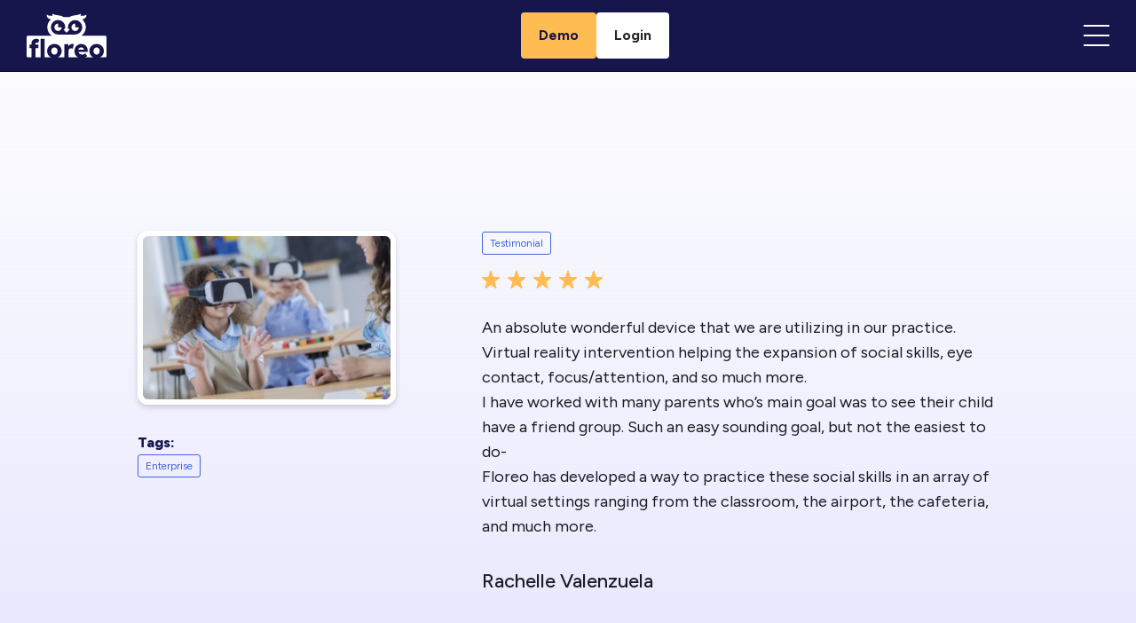

--- FILE ---
content_type: text/html; charset=UTF-8
request_url: https://floreovr.com/testimonials/rachelle-valenzuela?hsLang=en
body_size: 9354
content:
<!doctype html><html lang="en" class="   "><head>
	<meta charset="UTF-8">
	<title>Rachelle Valenzuela</title>
	<link rel="shortcut icon" href="https://floreovr.com/hubfs/FloreoLinkedIn.png">
	<meta name="description" content="Floreo leverages virtual reality to improve social, behavioral, communication and life skills for individuals with Autism Spectrum Disorder (ASD).  ">
	<script>document.addEventListener("DOMContentLoaded",function(){document.documentElement.style.setProperty("--scrollBarWidth",window.innerWidth-document.body.clientWidth+"px")});</script>
	
	
	

	<meta name="viewport" content="width=device-width, initial-scale=1">

    
    <meta property="og:description" content="Floreo leverages virtual reality to improve social, behavioral, communication and life skills for individuals with Autism Spectrum Disorder (ASD).  ">
    <meta property="og:title" content="Rachelle Valenzuela">
    <meta name="twitter:description" content="Floreo leverages virtual reality to improve social, behavioral, communication and life skills for individuals with Autism Spectrum Disorder (ASD).  ">
    <meta name="twitter:title" content="Rachelle Valenzuela">

    

    

    <style>
a.cta_button{-moz-box-sizing:content-box !important;-webkit-box-sizing:content-box !important;box-sizing:content-box !important;vertical-align:middle}.hs-breadcrumb-menu{list-style-type:none;margin:0px 0px 0px 0px;padding:0px 0px 0px 0px}.hs-breadcrumb-menu-item{float:left;padding:10px 0px 10px 10px}.hs-breadcrumb-menu-divider:before{content:'›';padding-left:10px}.hs-featured-image-link{border:0}.hs-featured-image{float:right;margin:0 0 20px 20px;max-width:50%}@media (max-width: 568px){.hs-featured-image{float:none;margin:0;width:100%;max-width:100%}}.hs-screen-reader-text{clip:rect(1px, 1px, 1px, 1px);height:1px;overflow:hidden;position:absolute !important;width:1px}
</style>

<link rel="stylesheet" href="https://floreovr.com/hubfs/hub_generated/template_assets/1/109492616739/1767462213394/template_frontend.min.css">
<link rel="stylesheet" href="https://floreovr.com/hubfs/hub_generated/template_assets/1/109492616767/1767462212210/template_variables.min.css">
<link rel="stylesheet" href="https://floreovr.com/hubfs/hub_generated/template_assets/1/109492877349/1767462216063/template_main.min.css">
<!-- Editor Styles -->
<style id="hs_editor_style" type="text/css">
/* HubSpot Non-stacked Media Query Styles */
@media (min-width:768px) {
  .cell_16818347928656-row-1-vertical-alignment > .row-fluid {
    display: -ms-flexbox !important;
    -ms-flex-direction: row;
    display: flex !important;
    flex-direction: row;
  }
  .cell_168183479286511-vertical-alignment {
    display: -ms-flexbox !important;
    -ms-flex-direction: column !important;
    -ms-flex-pack: center !important;
    display: flex !important;
    flex-direction: column !important;
    justify-content: center !important;
  }
  .cell_168183479286511-vertical-alignment > div {
    flex-shrink: 0 !important;
  }
  .cell_168183479286510-vertical-alignment {
    display: -ms-flexbox !important;
    -ms-flex-direction: column !important;
    -ms-flex-pack: center !important;
    display: flex !important;
    flex-direction: column !important;
    justify-content: center !important;
  }
  .cell_168183479286510-vertical-alignment > div {
    flex-shrink: 0 !important;
  }
  .cell_168183479978015-row-1-vertical-alignment > .row-fluid {
    display: -ms-flexbox !important;
    -ms-flex-direction: row;
    display: flex !important;
    flex-direction: row;
  }
  .cell_168183479978020-vertical-alignment {
    display: -ms-flexbox !important;
    -ms-flex-direction: column !important;
    -ms-flex-pack: center !important;
    display: flex !important;
    flex-direction: column !important;
    justify-content: center !important;
  }
  .cell_168183479978020-vertical-alignment > div {
    flex-shrink: 0 !important;
  }
  .cell_168183479978019-vertical-alignment {
    display: -ms-flexbox !important;
    -ms-flex-direction: column !important;
    -ms-flex-pack: center !important;
    display: flex !important;
    flex-direction: column !important;
    justify-content: center !important;
  }
  .cell_168183479978019-vertical-alignment > div {
    flex-shrink: 0 !important;
  }
}
</style>

    


    
<!--  Added by GoogleAnalytics4 integration -->
<script>
var _hsp = window._hsp = window._hsp || [];
window.dataLayer = window.dataLayer || [];
function gtag(){dataLayer.push(arguments);}

var useGoogleConsentModeV2 = true;
var waitForUpdateMillis = 1000;


if (!window._hsGoogleConsentRunOnce) {
  window._hsGoogleConsentRunOnce = true;

  gtag('consent', 'default', {
    'ad_storage': 'denied',
    'analytics_storage': 'denied',
    'ad_user_data': 'denied',
    'ad_personalization': 'denied',
    'wait_for_update': waitForUpdateMillis
  });

  if (useGoogleConsentModeV2) {
    _hsp.push(['useGoogleConsentModeV2'])
  } else {
    _hsp.push(['addPrivacyConsentListener', function(consent){
      var hasAnalyticsConsent = consent && (consent.allowed || (consent.categories && consent.categories.analytics));
      var hasAdsConsent = consent && (consent.allowed || (consent.categories && consent.categories.advertisement));

      gtag('consent', 'update', {
        'ad_storage': hasAdsConsent ? 'granted' : 'denied',
        'analytics_storage': hasAnalyticsConsent ? 'granted' : 'denied',
        'ad_user_data': hasAdsConsent ? 'granted' : 'denied',
        'ad_personalization': hasAdsConsent ? 'granted' : 'denied'
      });
    }]);
  }
}

gtag('js', new Date());
gtag('set', 'developer_id.dZTQ1Zm', true);
gtag('config', 'G-6YW9P6SSG2');
</script>
<script async src="https://www.googletagmanager.com/gtag/js?id=G-6YW9P6SSG2"></script>

<!-- /Added by GoogleAnalytics4 integration -->

<!--  Added by GoogleTagManager integration -->
<script>
var _hsp = window._hsp = window._hsp || [];
window.dataLayer = window.dataLayer || [];
function gtag(){dataLayer.push(arguments);}

var useGoogleConsentModeV2 = true;
var waitForUpdateMillis = 1000;



var hsLoadGtm = function loadGtm() {
    if(window._hsGtmLoadOnce) {
      return;
    }

    if (useGoogleConsentModeV2) {

      gtag('set','developer_id.dZTQ1Zm',true);

      gtag('consent', 'default', {
      'ad_storage': 'denied',
      'analytics_storage': 'denied',
      'ad_user_data': 'denied',
      'ad_personalization': 'denied',
      'wait_for_update': waitForUpdateMillis
      });

      _hsp.push(['useGoogleConsentModeV2'])
    }

    (function(w,d,s,l,i){w[l]=w[l]||[];w[l].push({'gtm.start':
    new Date().getTime(),event:'gtm.js'});var f=d.getElementsByTagName(s)[0],
    j=d.createElement(s),dl=l!='dataLayer'?'&l='+l:'';j.async=true;j.src=
    'https://www.googletagmanager.com/gtm.js?id='+i+dl;f.parentNode.insertBefore(j,f);
    })(window,document,'script','dataLayer','GTM-MML9NTP');

    window._hsGtmLoadOnce = true;
};

_hsp.push(['addPrivacyConsentListener', function(consent){
  if(consent.allowed || (consent.categories && consent.categories.analytics)){
    hsLoadGtm();
  }
}]);

</script>

<!-- /Added by GoogleTagManager integration -->

    <link rel="canonical" href="https://floreovr.com/testimonials/rachelle-valenzuela">



<meta property="og:url" content="https://floreovr.com/testimonials/rachelle-valenzuela">
<meta name="twitter:card" content="summary">
<meta http-equiv="content-language" content="en">





<!-- Google tag (gtag.js) -->
<script async src="https://www.googletagmanager.com/gtag/js?id=G-6YW9P6SSG2"></script>
<script>
  window.dataLayer = window.dataLayer || [];
  function gtag(){dataLayer.push(arguments);}
  gtag('js', new Date());

  gtag('config', 'G-6YW9P6SSG2');
</script>

	
	<meta property="og:image" content="https://floreovr.com/hubfs/Favicon-Featured-Image.jpg">
	
	<script>
		function punchClassApplier(el, classes){
			el.classList.add( ...classes );
		}
		function punchAttachOverlay(thisEl, thisOverlayEl) {
			if( document.documentElement.className.search("hs-inline-edit") !== -1 ) return;
			thisEl.insertBefore(thisOverlayEl, thisEl.firstChild);
		}
	</script>
<meta name="generator" content="HubSpot"></head>
<body id="top" class="  hs-content-id-66869093694 hs-site-page page   ">
<!--  Added by GoogleTagManager integration -->
<noscript><iframe src="https://www.googletagmanager.com/ns.html?id=GTM-MML9NTP" height="0" width="0" style="display:none;visibility:hidden"></iframe></noscript>

<!-- /Added by GoogleTagManager integration -->

	
	
	
	
	
	

	<div data-global-resource-path="floreo-hs/templates/header.html"><script src="https://cdnjs.cloudflare.com/ajax/libs/js-cookie/3.0.1/js.cookie.min.js" integrity="sha512-wT7uPE7tOP6w4o28u1DN775jYjHQApdBnib5Pho4RB0Pgd9y7eSkAV1BTqQydupYDB9GBhTcQQzyNMPMV3cAew==" crossorigin="anonymous" referrerpolicy="no-referrer"></script>
<script type="text/javascript" src="https://www.bugherd.com/sidebarv2.js?apikey=hn8sgsdrqpfrzeeopx5bhq" async="true"></script>

<div class="header">

	<div class="header-inner-wrapper">
		

		<div class="header-banner-inner ">
				
					<div class="heading-banner"> <p><a href="https://floreovr.com/company/contact?hsLang=en" rel="noopener"><span style="color: #4444f3;">Contact Us for more information about Floreo</span></a></p></div>
				
				<div class="close-button" style="cursor:pointer; float:right;"> <div class="close-button-inner"></div></div>
		</div>
		

		<div class="header-inner">
			<div class="header-logo">
				<a href="/?hsLang=en" class="logo">
					<svg xmlns="http://www.w3.org/2000/svg" xmlns:xlink="http://www.w3.org/1999/xlink" width="210" height="115.139" viewbox="0 0 210 115.139">
						<defs>
							<clippath id="a">
								<rect width="210" height="115.139" fill="#fff" />
							</clippath>
						</defs>
						<g clip-path="url(#a)">
							<path d="M83.993,98.573A8.179,8.179,0,0,0,81.086,95.3a7.742,7.742,0,0,0-4.244-1.169,7.615,7.615,0,0,0-4.212,1.2,8.369,8.369,0,0,0-2.94,3.274,10.347,10.347,0,0,0-1.07,4.813,10.037,10.037,0,0,0,1.07,4.678,8.365,8.365,0,0,0,2.94,3.275,8.032,8.032,0,0,0,8.455,0,8.477,8.477,0,0,0,2.907-3.275,9.5,9.5,0,0,0,1-4.678,10.009,10.009,0,0,0-1-4.846" transform="translate(-3.836 -5.261)" fill="#fff" />
							<path d="M201.579,98.573a8.18,8.18,0,0,0-2.907-3.275,7.742,7.742,0,0,0-4.244-1.169,7.615,7.615,0,0,0-4.212,1.2,8.369,8.369,0,0,0-2.94,3.274,10.347,10.347,0,0,0-1.07,4.813,10.037,10.037,0,0,0,1.07,4.678,8.365,8.365,0,0,0,2.94,3.275,8.031,8.031,0,0,0,8.455,0,8.478,8.478,0,0,0,2.907-3.275,9.5,9.5,0,0,0,1-4.678,10.009,10.009,0,0,0-1-4.846" transform="translate(-10.408 -5.261)" fill="#fff" />
							<path d="M206.084,58.2H143.507a26.3,26.3,0,0,0,2.783-42.228,15.207,15.207,0,0,0,9.9-6.921c1.5-2.641,1.08-5.34-.025-6.321C155.459,4,152.8,6.092,147.586,6.092h-6.309a8.865,8.865,0,0,0,.887-1.76c.7-1.994.088-3.793-.79-4.332-.331.954-1.9,2.715-5.475,3.353L119.934,6.2a14.031,14.031,0,0,0-6.8,3.468H96.87a14.032,14.032,0,0,0-6.8-3.468L74.1,3.354C70.526,2.716,68.958.955,68.627,0c-.878.538-1.495,2.338-.79,4.332a8.814,8.814,0,0,0,.887,1.76h-6.31C57.2,6.092,54.54,4,53.832,2.733c-1.1.981-1.522,3.68-.025,6.321a15.2,15.2,0,0,0,9.9,6.921A26.3,26.3,0,0,0,66.493,58.2H3.915A3.916,3.916,0,0,0,0,62.118v49.106a3.915,3.915,0,0,0,3.915,3.915h8.673v-24.8H7.375V81.381h5.213v-2.74a12.9,12.9,0,0,1,1.5-6.249,11.616,11.616,0,0,1,4.244-4.445,11.954,11.954,0,0,1,6.349-1.67,13.563,13.563,0,0,1,4.612.768,13.212,13.212,0,0,1,3.809,2.105l-3.075,7.82a10.723,10.723,0,0,0-1.67-.735,4.714,4.714,0,0,0-1.47-.267,4.465,4.465,0,0,0-2.005.4,2.455,2.455,0,0,0-1.171,1.2,4.818,4.818,0,0,0-.367,2v1.8h7.286v8.957H23.349v24.8H36.714V66.41H47.475v48.729h17.8a18.508,18.508,0,0,1-2.095-.975,17.51,17.51,0,0,1-6.817-6.549,18.2,18.2,0,0,1-2.473-9.458,18.46,18.46,0,0,1,2.473-9.59,17.526,17.526,0,0,1,6.817-6.55,21.6,21.6,0,0,1,19.683,0,17.6,17.6,0,0,1,6.784,6.55,18.478,18.478,0,0,1,2.473,9.59,18.22,18.22,0,0,1-2.473,9.458,17.583,17.583,0,0,1-6.784,6.549,18.07,18.07,0,0,1-2.086.975H99.138V80.379h10.227l.223,5.5a15.464,15.464,0,0,1,.913-1.289,13.688,13.688,0,0,1,4.312-3.609,11.007,11.007,0,0,1,5.246-1.337,14.2,14.2,0,0,1,2.238.167,8.261,8.261,0,0,1,1.838.5l-2.874,11.83a8.288,8.288,0,0,0-1.971-.7,10.882,10.882,0,0,0-2.574-.3,7.138,7.138,0,0,0-2.707.5,6.149,6.149,0,0,0-2.139,1.437,6.688,6.688,0,0,0-1.4,2.206,7.769,7.769,0,0,0-.5,2.873v16.983h26.913a18.2,18.2,0,0,1-2.083-.941,16.672,16.672,0,0,1-6.75-6.45,18.431,18.431,0,0,1-2.373-9.39,20.789,20.789,0,0,1,1.336-7.586,16.986,16.986,0,0,1,9.525-9.758,18.773,18.773,0,0,1,7.252-1.37,16.934,16.934,0,0,1,6.816,1.337,16.129,16.129,0,0,1,5.347,3.742,16.416,16.416,0,0,1,3.475,5.682,19.612,19.612,0,0,1,1.137,7.151l-.067,2.941H136.168a9.294,9.294,0,0,0,.833,2.072,8.349,8.349,0,0,0,3.609,3.408,12.344,12.344,0,0,0,5.648,1.2,11.465,11.465,0,0,0,4.01-.668,15.024,15.024,0,0,0,3.876-2.272l5.013,7.085a22.52,22.52,0,0,1-4.412,2.907,22.224,22.224,0,0,1-2.085.908H176.29a18.511,18.511,0,0,1-2.095-.975,17.51,17.51,0,0,1-6.817-6.549,18.2,18.2,0,0,1-2.473-9.458,18.46,18.46,0,0,1,2.473-9.59,17.526,17.526,0,0,1,6.817-6.55,21.6,21.6,0,0,1,19.683,0,17.6,17.6,0,0,1,6.784,6.55,18.478,18.478,0,0,1,2.473,9.59,18.22,18.22,0,0,1-2.473,9.458,17.583,17.583,0,0,1-6.784,6.549,18.133,18.133,0,0,1-2.085.975h14.291A3.915,3.915,0,0,0,210,111.224V62.118a3.916,3.916,0,0,0-3.916-3.915M82.644,17.089a18.964,18.964,0,0,1,18.963,18.963,17.568,17.568,0,0,1-.149,2.128l-4.3,4.3L105,50.324l7.843-7.843L108.8,38.443a17.791,17.791,0,0,1-.166-2.268,18.841,18.841,0,1,1,18.841,18.841H82.644a18.963,18.963,0,1,1,0-37.927" transform="translate(0 0)" fill="#fff" />
							<path d="M157.624,96.623a6.533,6.533,0,0,0-2.339-1.971,7.013,7.013,0,0,0-3.241-.735,9.075,9.075,0,0,0-4.512,1.036,6.642,6.642,0,0,0-2.773,2.974,8.648,8.648,0,0,0-.591,1.738H158.66v-.133a5.583,5.583,0,0,0-1.036-2.908" transform="translate(-8.058 -5.249)" fill="#fff" />
							<path d="M86.965,47.268a9.654,9.654,0,0,0,9.653-9.653H86.965V27.962a9.653,9.653,0,1,0,0,19.306" transform="translate(-4.321 -1.563)" fill="#fff" />
							<path d="M134.454,47.4a9.654,9.654,0,0,0,9.654-9.653h-9.654V28.092a9.653,9.653,0,1,0,0,19.306" transform="translate(-6.976 -1.57)" fill="#fff" />
						</g>
					</svg>
				</a>
			</div>
			<div class="header-menu-main-wrapper">
				<div class="header-menu">
					<div id="hs_cos_wrapper_header_menu" class="hs_cos_wrapper hs_cos_wrapper_widget hs_cos_wrapper_type_module" style="" data-hs-cos-general-type="widget" data-hs-cos-type="module"><div class="main-menu">
	<ul>
		
			<li class="menu-item menu-level-0  has-children  mega-menu  ">
					
					<a class="menu-item-level-0-inner" target="_blank" href="https://portal.floreovr.com/whyfloreo">
					
						Who Uses Floreo
					
					</a>
					
				
					<div class="menu-children child-count-2">
						<ul>
							
								
									
								
								<li class="menu-level-1   has-sub-title   has-children " style="--columnWidth: 50.0%">
										<div class="menu-item ">
											
												
													<span class="menu-level-1-inner">Who Uses Floreo</span>
												
											
											
												<ul class="menu-level-2 sub-menu">
													
														
															
																<li class="menu-level-2-menu-item menu-item menu-item-link  ">
																	<a class="menu-item-inner menu-level-2-inner menu-item-level-2-link" href="https://floreovr.com/enterprise?hsLang=en">
																		<span>Floreo for Providers</span>
																	</a>
															</li>
														
												
												
											
														
															
																<li class="menu-level-2-menu-item menu-item menu-item-link  ">
																	<a class="menu-item-inner menu-level-2-inner menu-item-level-2-link" href="https://floreovr.com/education?hsLang=en">
																		<span>Floreo for Education</span>
																	</a>
															</li>
														
												
												
											
														
															
																<li class="menu-level-2-menu-item menu-item menu-item-link  ">
																	<a class="menu-item-inner menu-level-2-inner menu-item-level-2-link" href="https://floreovr.com/families?hsLang=en">
																		<span>Floreo for Families</span>
																	</a>
															</li>
														
												
												
											
														
															
																<li class="menu-level-2-menu-item menu-item menu-item-link  ">
																	<a class="menu-item-inner menu-level-2-inner menu-item-level-2-link" href="https://floreovr.com/floreo-partners?hsLang=en">
																		<span>Floreo Partners</span>
																	</a>
															</li>
														
												
												
											
										</ul>
									
									</div>
								</li>
							
								
									
								
								<li class="menu-level-1   has-sub-title   has-children " style="--columnWidth: 100.0%">
										<div class="menu-item ">
											
												
													<span class="menu-level-1-inner">Floreo Locator</span>
												
											
											
												<ul class="menu-level-2 sub-menu">
													
														
												
												<li class="menu-level-2-menu-item menu-item menu-item-content">
													<div class="menu-item-inner menu-level-2-inner menu-item-level-2-content">
														
														<div class="level-2-cols content-left-col">
															<img loading="lazy" width="270" height="151" src="https://floreovr.com/hs-fs/hubfs/Floreo-Research-Floreo-User-Guide.jpg?width=270&amp;height=151&amp;name=Floreo-Research-Floreo-User-Guide.jpg" alt="Floreo-Locator" srcset="https://floreovr.com/hs-fs/hubfs/Floreo-Research-Floreo-User-Guide.jpg?width=135&amp;height=76&amp;name=Floreo-Research-Floreo-User-Guide.jpg 135w, https://floreovr.com/hs-fs/hubfs/Floreo-Research-Floreo-User-Guide.jpg?width=270&amp;height=151&amp;name=Floreo-Research-Floreo-User-Guide.jpg 270w, https://floreovr.com/hs-fs/hubfs/Floreo-Research-Floreo-User-Guide.jpg?width=405&amp;height=227&amp;name=Floreo-Research-Floreo-User-Guide.jpg 405w, https://floreovr.com/hs-fs/hubfs/Floreo-Research-Floreo-User-Guide.jpg?width=540&amp;height=302&amp;name=Floreo-Research-Floreo-User-Guide.jpg 540w, https://floreovr.com/hs-fs/hubfs/Floreo-Research-Floreo-User-Guide.jpg?width=675&amp;height=378&amp;name=Floreo-Research-Floreo-User-Guide.jpg 675w, https://floreovr.com/hs-fs/hubfs/Floreo-Research-Floreo-User-Guide.jpg?width=810&amp;height=453&amp;name=Floreo-Research-Floreo-User-Guide.jpg 810w" sizes="(max-width: 270px) 100vw, 270px">
														</div>
														
														<div class="content-right-col">
															<a class="menu-item-inner menu-level-2-inner" target="_blank" href="https://portal.floreovr.com/locator">
																<span>Find Floreo Near You</span>
															</a>
															<a class="content-right-col-button" target="_blank" href="https://portal.floreovr.com/locator"> 
															<span>View Organizations</span> 
															</a>
														</div>
													</div>

												</li>
												
											
										</ul>
									
									</div>
								</li>
							
						</ul>
					</div>
				
			</li>
		
			<li class="menu-item menu-level-0  has-children  ">
					
					<a class="menu-item-level-0-inner" href="https://floreovr.com/how-it-works?hsLang=en">
					
						How it Works
					
					</a>
					
				
					<div class="menu-children child-count-1">
						<ul>
							
								
									
								
								<li class="menu-level-1    has-children " style="--columnWidth: 100.0%">
										<div class="menu-item ">
											
												
											
											
												<ul class="menu-level-2 sub-menu">
													
														
															
																<li class="menu-level-2-menu-item menu-item menu-item-link  ">
																	<a class="menu-item-inner menu-level-2-inner menu-item-level-2-link" href="https://floreovr.com/how-it-works/how-to-buy-floreo?hsLang=en">
																		<span>How to Buy Floreo</span>
																	</a>
															</li>
														
												
												
											
														
															
																<li class="menu-level-2-menu-item menu-item menu-item-link  ">
																	<a class="menu-item-inner menu-level-2-inner menu-item-level-2-link" href="https://floreovr.com/how-it-works/learner-experience?hsLang=en">
																		<span>Floreo Learner Experience</span>
																	</a>
															</li>
														
												
												
											
										</ul>
									
									</div>
								</li>
							
						</ul>
					</div>
				
			</li>
		
			<li class="menu-item menu-level-0  mega-menu  ">
					
					<a class="menu-item-level-0-inner" href="https://floreovr.com/research?hsLang=en">
					
						Research
					
					</a>
					
				
			</li>
		
			<li class="menu-item menu-level-0  mega-menu  ">
					
					<a class="menu-item-level-0-inner" href="https://floreovr.com/testimonials?hsLang=en">
					
						Testimonials
					
					</a>
					
				
			</li>
		
			<li class="menu-item menu-level-0  has-children  ">
					
					<a class="menu-item-level-0-inner" href="https://floreovr.com/learning-center?hsLang=en">
					
						Learning Center
					
					</a>
					
				
					<div class="menu-children child-count-1">
						<ul>
							
								
									
								
								<li class="menu-level-1    has-children " style="--columnWidth: 100.0%">
										<div class="menu-item ">
											
												
											
											
												<ul class="menu-level-2 sub-menu">
													
														
															
																<li class="menu-level-2-menu-item menu-item menu-item-link  ">
																	<a class="menu-item-inner menu-level-2-inner menu-item-level-2-link" href="https://floreovr.com/learning-center/faq?hsLang=en">
																		<span>FAQ</span>
																	</a>
															</li>
														
												
												
											
														
															
																<li class="menu-level-2-menu-item menu-item menu-item-link  ">
																	<a class="menu-item-inner menu-level-2-inner menu-item-level-2-link" target="_blank" href="https://portal.floreovr.com/library">
																		<span>Lesson Library</span>
																	</a>
															</li>
														
												
												
											
														
															
																<li class="menu-level-2-menu-item menu-item menu-item-link  ">
																	<a class="menu-item-inner menu-level-2-inner menu-item-level-2-link" target="_blank" href="https://floreovr.com/learning-center/floreo-help?hsLang=en">
																		<span>Knowledge Base</span>
																	</a>
															</li>
														
												
												
											
														
															
																<li class="menu-level-2-menu-item menu-item menu-item-link  ">
																	<a class="menu-item-inner menu-level-2-inner menu-item-level-2-link" href="https://floreovr.com/learning-center/training?hsLang=en">
																		<span>Training Videos</span>
																	</a>
															</li>
														
												
												
											
														
															
																<li class="menu-level-2-menu-item menu-item menu-item-link  ">
																	<a class="menu-item-inner menu-level-2-inner menu-item-level-2-link" href="https://floreovr.com/blog?hsLang=en">
																		<span>Blog</span>
																	</a>
															</li>
														
												
												
											
										</ul>
									
									</div>
								</li>
							
						</ul>
					</div>
				
			</li>
		
			<li class="menu-item menu-level-0  has-children  ">
					
					<a class="menu-item-level-0-inner" href="https://floreovr.com/company?hsLang=en">
					
						Company
					
					</a>
					
				
					<div class="menu-children child-count-1">
						<ul>
							
								
									
								
								<li class="menu-level-1   has-sub-title   has-children " style="--columnWidth: 100.0%">
										<div class="menu-item ">
											
												
													<span class="menu-level-1-inner">About Floreo</span>
												
											
											
												<ul class="menu-level-2 sub-menu">
													
														
															
																<li class="menu-level-2-menu-item menu-item menu-item-link  ">
																	<a class="menu-item-inner menu-level-2-inner menu-item-level-2-link" href="https://floreovr.com/company/careers?hsLang=en">
																		<span>Careers</span>
																	</a>
															</li>
														
												
												
											
														
															
																<li class="menu-level-2-menu-item menu-item menu-item-link  ">
																	<a class="menu-item-inner menu-level-2-inner menu-item-level-2-link" href="https://floreovr.com/team?hsLang=en">
																		<span>Our Team</span>
																	</a>
															</li>
														
												
												
											
														
															
																<li class="menu-level-2-menu-item menu-item menu-item-link  ">
																	<a class="menu-item-inner menu-level-2-inner menu-item-level-2-link" href="https://floreovr.com/board?hsLang=en">
																		<span>Our Board</span>
																	</a>
															</li>
														
												
												
											
														
															
																<li class="menu-level-2-menu-item menu-item menu-item-link  ">
																	<a class="menu-item-inner menu-level-2-inner menu-item-level-2-link" href="https://floreovr.com/company/news?hsLang=en">
																		<span>Floreo News</span>
																	</a>
															</li>
														
												
												
											
														
															
																<li class="menu-level-2-menu-item menu-item menu-item-link  ">
																	<a class="menu-item-inner menu-level-2-inner menu-item-level-2-link" href="https://floreovr.com/company/contact?hsLang=en">
																		<span>Contact/HelpDesk </span>
																	</a>
															</li>
														
												
												
											
										</ul>
									
									</div>
								</li>
							
						</ul>
					</div>
				
			</li>
		
	</ul>
</div></div>
				</div>
				<div class="header-menu-button">
					<div id="hs_cos_wrapper_header_menu_group" class="hs_cos_wrapper hs_cos_wrapper_widget hs_cos_wrapper_type_module" style="" data-hs-cos-general-type="widget" data-hs-cos-type="module">






















<div class="punch-cta-group punch-btn-group punch-type-text ">
	
		
		
			
		
		
			
		
		<div class="punch-cta punch-btn punch-cta-primary punch-cta-size-medium  is-yellow-button hide-button-mobile">
			
				<a class="punch-btn-inner" href="https://floreovr.com/demo?hsLang=en">
				<span class="punch-btn-inner-text">Request a Demo</span>
				</a>
			
		</div>
	
		
		
			
		
		
			
		
		<div class="punch-cta punch-btn punch-cta-primary punch-cta-size-medium  no-arrow is-yellow-button hide-button-desktop">
			
				<a class="punch-btn-inner" target="_blank" href="https://floreovr.com/demo?hsLang=en">
				<span class="punch-btn-inner-text">Demo</span>
				</a>
			
		</div>
	
		
		
			
		
		
			
		
		<div class="punch-cta punch-btn punch-cta-secondary punch-cta-size-medium  no-arrow">
			
				<a class="punch-btn-inner" target="_blank" href="https://portal.floreovr.com/">
				<span class="punch-btn-inner-text">Login</span>
				</a>
			
		</div>
	
</div>
</div>
				</div>
			</div>
			<div class="header-hamburger-toggle">
				<button class="hamburger-toggle">
					<div class="burger-box"></div>
				</button>
			</div>
		</div>
	</div>
	
	
	<div class="hamburger-overlay"></div>
	<div class="hamburger-content">
		<div class="hamburger-content-inner">
			<div class="hamburger-header-menu">
				<div id="hs_cos_wrapper_header_menu" class="hs_cos_wrapper hs_cos_wrapper_widget hs_cos_wrapper_type_module" style="" data-hs-cos-general-type="widget" data-hs-cos-type="module"><div class="main-menu">
	<ul>
		
			<li class="menu-item menu-level-0  has-children  mega-menu  ">
					
					<a class="menu-item-level-0-inner" target="_blank" href="https://portal.floreovr.com/whyfloreo">
					
						Who Uses Floreo
					
					</a>
					
				
					<div class="menu-children child-count-2">
						<ul>
							
								
									
								
								<li class="menu-level-1   has-sub-title   has-children " style="--columnWidth: 50.0%">
										<div class="menu-item ">
											
												
													<span class="menu-level-1-inner">Who Uses Floreo</span>
												
											
											
												<ul class="menu-level-2 sub-menu">
													
														
															
																<li class="menu-level-2-menu-item menu-item menu-item-link  ">
																	<a class="menu-item-inner menu-level-2-inner menu-item-level-2-link" href="https://floreovr.com/enterprise?hsLang=en">
																		<span>Floreo for Providers</span>
																	</a>
															</li>
														
												
												
											
														
															
																<li class="menu-level-2-menu-item menu-item menu-item-link  ">
																	<a class="menu-item-inner menu-level-2-inner menu-item-level-2-link" href="https://floreovr.com/education?hsLang=en">
																		<span>Floreo for Education</span>
																	</a>
															</li>
														
												
												
											
														
															
																<li class="menu-level-2-menu-item menu-item menu-item-link  ">
																	<a class="menu-item-inner menu-level-2-inner menu-item-level-2-link" href="https://floreovr.com/families?hsLang=en">
																		<span>Floreo for Families</span>
																	</a>
															</li>
														
												
												
											
														
															
																<li class="menu-level-2-menu-item menu-item menu-item-link  ">
																	<a class="menu-item-inner menu-level-2-inner menu-item-level-2-link" href="https://floreovr.com/floreo-partners?hsLang=en">
																		<span>Floreo Partners</span>
																	</a>
															</li>
														
												
												
											
										</ul>
									
									</div>
								</li>
							
								
									
								
								<li class="menu-level-1   has-sub-title   has-children " style="--columnWidth: 100.0%">
										<div class="menu-item ">
											
												
													<span class="menu-level-1-inner">Floreo Locator</span>
												
											
											
												<ul class="menu-level-2 sub-menu">
													
														
												
												<li class="menu-level-2-menu-item menu-item menu-item-content">
													<div class="menu-item-inner menu-level-2-inner menu-item-level-2-content">
														
														<div class="level-2-cols content-left-col">
															<img loading="lazy" width="270" height="151" src="https://floreovr.com/hs-fs/hubfs/Floreo-Research-Floreo-User-Guide.jpg?width=270&amp;height=151&amp;name=Floreo-Research-Floreo-User-Guide.jpg" alt="Floreo-Locator" srcset="https://floreovr.com/hs-fs/hubfs/Floreo-Research-Floreo-User-Guide.jpg?width=135&amp;height=76&amp;name=Floreo-Research-Floreo-User-Guide.jpg 135w, https://floreovr.com/hs-fs/hubfs/Floreo-Research-Floreo-User-Guide.jpg?width=270&amp;height=151&amp;name=Floreo-Research-Floreo-User-Guide.jpg 270w, https://floreovr.com/hs-fs/hubfs/Floreo-Research-Floreo-User-Guide.jpg?width=405&amp;height=227&amp;name=Floreo-Research-Floreo-User-Guide.jpg 405w, https://floreovr.com/hs-fs/hubfs/Floreo-Research-Floreo-User-Guide.jpg?width=540&amp;height=302&amp;name=Floreo-Research-Floreo-User-Guide.jpg 540w, https://floreovr.com/hs-fs/hubfs/Floreo-Research-Floreo-User-Guide.jpg?width=675&amp;height=378&amp;name=Floreo-Research-Floreo-User-Guide.jpg 675w, https://floreovr.com/hs-fs/hubfs/Floreo-Research-Floreo-User-Guide.jpg?width=810&amp;height=453&amp;name=Floreo-Research-Floreo-User-Guide.jpg 810w" sizes="(max-width: 270px) 100vw, 270px">
														</div>
														
														<div class="content-right-col">
															<a class="menu-item-inner menu-level-2-inner" target="_blank" href="https://portal.floreovr.com/locator">
																<span>Find Floreo Near You</span>
															</a>
															<a class="content-right-col-button" target="_blank" href="https://portal.floreovr.com/locator"> 
															<span>View Organizations</span> 
															</a>
														</div>
													</div>

												</li>
												
											
										</ul>
									
									</div>
								</li>
							
						</ul>
					</div>
				
			</li>
		
			<li class="menu-item menu-level-0  has-children  ">
					
					<a class="menu-item-level-0-inner" href="https://floreovr.com/how-it-works?hsLang=en">
					
						How it Works
					
					</a>
					
				
					<div class="menu-children child-count-1">
						<ul>
							
								
									
								
								<li class="menu-level-1    has-children " style="--columnWidth: 100.0%">
										<div class="menu-item ">
											
												
											
											
												<ul class="menu-level-2 sub-menu">
													
														
															
																<li class="menu-level-2-menu-item menu-item menu-item-link  ">
																	<a class="menu-item-inner menu-level-2-inner menu-item-level-2-link" href="https://floreovr.com/how-it-works/how-to-buy-floreo?hsLang=en">
																		<span>How to Buy Floreo</span>
																	</a>
															</li>
														
												
												
											
														
															
																<li class="menu-level-2-menu-item menu-item menu-item-link  ">
																	<a class="menu-item-inner menu-level-2-inner menu-item-level-2-link" href="https://floreovr.com/how-it-works/learner-experience?hsLang=en">
																		<span>Floreo Learner Experience</span>
																	</a>
															</li>
														
												
												
											
										</ul>
									
									</div>
								</li>
							
						</ul>
					</div>
				
			</li>
		
			<li class="menu-item menu-level-0  mega-menu  ">
					
					<a class="menu-item-level-0-inner" href="https://floreovr.com/research?hsLang=en">
					
						Research
					
					</a>
					
				
			</li>
		
			<li class="menu-item menu-level-0  mega-menu  ">
					
					<a class="menu-item-level-0-inner" href="https://floreovr.com/testimonials?hsLang=en">
					
						Testimonials
					
					</a>
					
				
			</li>
		
			<li class="menu-item menu-level-0  has-children  ">
					
					<a class="menu-item-level-0-inner" href="https://floreovr.com/learning-center?hsLang=en">
					
						Learning Center
					
					</a>
					
				
					<div class="menu-children child-count-1">
						<ul>
							
								
									
								
								<li class="menu-level-1    has-children " style="--columnWidth: 100.0%">
										<div class="menu-item ">
											
												
											
											
												<ul class="menu-level-2 sub-menu">
													
														
															
																<li class="menu-level-2-menu-item menu-item menu-item-link  ">
																	<a class="menu-item-inner menu-level-2-inner menu-item-level-2-link" href="https://floreovr.com/learning-center/faq?hsLang=en">
																		<span>FAQ</span>
																	</a>
															</li>
														
												
												
											
														
															
																<li class="menu-level-2-menu-item menu-item menu-item-link  ">
																	<a class="menu-item-inner menu-level-2-inner menu-item-level-2-link" target="_blank" href="https://portal.floreovr.com/library">
																		<span>Lesson Library</span>
																	</a>
															</li>
														
												
												
											
														
															
																<li class="menu-level-2-menu-item menu-item menu-item-link  ">
																	<a class="menu-item-inner menu-level-2-inner menu-item-level-2-link" target="_blank" href="https://floreovr.com/learning-center/floreo-help?hsLang=en">
																		<span>Knowledge Base</span>
																	</a>
															</li>
														
												
												
											
														
															
																<li class="menu-level-2-menu-item menu-item menu-item-link  ">
																	<a class="menu-item-inner menu-level-2-inner menu-item-level-2-link" href="https://floreovr.com/learning-center/training?hsLang=en">
																		<span>Training Videos</span>
																	</a>
															</li>
														
												
												
											
														
															
																<li class="menu-level-2-menu-item menu-item menu-item-link  ">
																	<a class="menu-item-inner menu-level-2-inner menu-item-level-2-link" href="https://floreovr.com/blog?hsLang=en">
																		<span>Blog</span>
																	</a>
															</li>
														
												
												
											
										</ul>
									
									</div>
								</li>
							
						</ul>
					</div>
				
			</li>
		
			<li class="menu-item menu-level-0  has-children  ">
					
					<a class="menu-item-level-0-inner" href="https://floreovr.com/company?hsLang=en">
					
						Company
					
					</a>
					
				
					<div class="menu-children child-count-1">
						<ul>
							
								
									
								
								<li class="menu-level-1   has-sub-title   has-children " style="--columnWidth: 100.0%">
										<div class="menu-item ">
											
												
													<span class="menu-level-1-inner">About Floreo</span>
												
											
											
												<ul class="menu-level-2 sub-menu">
													
														
															
																<li class="menu-level-2-menu-item menu-item menu-item-link  ">
																	<a class="menu-item-inner menu-level-2-inner menu-item-level-2-link" href="https://floreovr.com/company/careers?hsLang=en">
																		<span>Careers</span>
																	</a>
															</li>
														
												
												
											
														
															
																<li class="menu-level-2-menu-item menu-item menu-item-link  ">
																	<a class="menu-item-inner menu-level-2-inner menu-item-level-2-link" href="https://floreovr.com/team?hsLang=en">
																		<span>Our Team</span>
																	</a>
															</li>
														
												
												
											
														
															
																<li class="menu-level-2-menu-item menu-item menu-item-link  ">
																	<a class="menu-item-inner menu-level-2-inner menu-item-level-2-link" href="https://floreovr.com/board?hsLang=en">
																		<span>Our Board</span>
																	</a>
															</li>
														
												
												
											
														
															
																<li class="menu-level-2-menu-item menu-item menu-item-link  ">
																	<a class="menu-item-inner menu-level-2-inner menu-item-level-2-link" href="https://floreovr.com/company/news?hsLang=en">
																		<span>Floreo News</span>
																	</a>
															</li>
														
												
												
											
														
															
																<li class="menu-level-2-menu-item menu-item menu-item-link  ">
																	<a class="menu-item-inner menu-level-2-inner menu-item-level-2-link" href="https://floreovr.com/company/contact?hsLang=en">
																		<span>Contact/HelpDesk </span>
																	</a>
															</li>
														
												
												
											
										</ul>
									
									</div>
								</li>
							
						</ul>
					</div>
				
			</li>
		
	</ul>
</div></div>
				<div id="hs_cos_wrapper_header_menu_group" class="hs_cos_wrapper hs_cos_wrapper_widget hs_cos_wrapper_type_module" style="" data-hs-cos-general-type="widget" data-hs-cos-type="module">






















<div class="punch-cta-group punch-btn-group punch-type-text ">
	
		
		
			
		
		
			
		
		<div class="punch-cta punch-btn punch-cta-primary punch-cta-size-medium  is-yellow-button hide-button-mobile">
			
				<a class="punch-btn-inner" href="https://floreovr.com/demo?hsLang=en">
				<span class="punch-btn-inner-text">Request a Demo</span>
				</a>
			
		</div>
	
		
		
			
		
		
			
		
		<div class="punch-cta punch-btn punch-cta-primary punch-cta-size-medium  no-arrow is-yellow-button hide-button-desktop">
			
				<a class="punch-btn-inner" target="_blank" href="https://floreovr.com/demo?hsLang=en">
				<span class="punch-btn-inner-text">Demo</span>
				</a>
			
		</div>
	
		
		
			
		
		
			
		
		<div class="punch-cta punch-btn punch-cta-secondary punch-cta-size-medium  no-arrow">
			
				<a class="punch-btn-inner" target="_blank" href="https://portal.floreovr.com/">
				<span class="punch-btn-inner-text">Login</span>
				</a>
			
		</div>
	
</div>
</div>
			</div>
		</div>
	</div>
</div>
<script>
	var headerBanner = document.querySelector('.header-banner-inner');
	var closeButton = document.querySelector('.close-button');
  
	closeButton.addEventListener('click', function () {
	  headerBanner.style.display = 'none';
	});
</script></div>

    

<link rel="stylesheet" href="https://floreovr.com/hubfs/hub_generated/template_assets/1/111602643033/1767462212238/template_single-testimonial.min.css">
<div class="container-fluid main">
	<div class="row-fluid-wrapper">
		<div class="row-fluid">
			<div class="span12 widget-span widget-type-cell">
				<div class="row-fluid-wrapper row-depth-1 dnd-section main-color punch-section-padding-huge single-testimonial purple-to-white-bottom-to-top last-section">
					<div class="row-fluid">
						<div class="content-wrapper">
							<div class="left-column">
								<div class="single-testimonial-img">
									<img src="https://floreovr.com/hubfs/Floreo-Testimonial-sample-img.jpg" alt="">
								</div>
								<div class="single-testimonial-tag">
                                    <h6 class="tags-title">Tags:</h6>
                                    <span class="testimonial-tag">Enterprise</span>
								</div>
							</div>
							<div class="right-column">
                                <span class="testimonial-tag">Testimonial</span>
                                <div class="punch-grid-star-wrapper star-5">
                                    <span class="star-1"></span>
                                    <span class="star-2"></span>
                                    <span class="star-3"></span>
                                    <span class="star-4"></span>
                                    <span class="star-5"></span>
                                </div>
                                <div class="single-testimonial-content">
									An absolute wonderful device that we are utilizing in our practice. Virtual reality intervention helping the expansion of social skills, eye contact, focus/attention, and so much more.<br>I have worked with many parents who’s main goal was to see their child have a friend group. Such an easy sounding goal, but not the easiest to do-<br>Floreo has developed a way to practice these social skills in an array of virtual settings ranging from the classroom, the airport, the cafeteria, and much more.<br>
								</div>
								<div class="single-team-name">
									Rachelle Valenzuela
								</div>
								<div class="single-testimonial-subtitle">
									
								</div>
							</div>
						</div>
					</div>
				</div>
			</div>
		</div>
	</div>
</div>



	<div data-global-resource-path="floreo-hs/templates/footer.html"><div class="footer footer-desktop main-color">
    <div class="container">
        <div class="content">
            <div class="footer-wrapper">
                <div class="footer-column-1">
                    <div class="footer-logo">
                        <a href="/?hsLang=en" class="logo">
                            <svg xmlns="http://www.w3.org/2000/svg" xmlns:xlink="http://www.w3.org/1999/xlink" width="210" height="115.139" viewbox="0 0 210 115.139">
                                <defs>
                                    <clippath id="a">
                                        <rect width="210" height="115.139" fill="#fff" />
                                    </clippath>
                                </defs>
                                <g clip-path="url(#a)">
                                    <path d="M83.993,98.573A8.179,8.179,0,0,0,81.086,95.3a7.742,7.742,0,0,0-4.244-1.169,7.615,7.615,0,0,0-4.212,1.2,8.369,8.369,0,0,0-2.94,3.274,10.347,10.347,0,0,0-1.07,4.813,10.037,10.037,0,0,0,1.07,4.678,8.365,8.365,0,0,0,2.94,3.275,8.032,8.032,0,0,0,8.455,0,8.477,8.477,0,0,0,2.907-3.275,9.5,9.5,0,0,0,1-4.678,10.009,10.009,0,0,0-1-4.846" transform="translate(-3.836 -5.261)" fill="#fff" />
                                    <path d="M201.579,98.573a8.18,8.18,0,0,0-2.907-3.275,7.742,7.742,0,0,0-4.244-1.169,7.615,7.615,0,0,0-4.212,1.2,8.369,8.369,0,0,0-2.94,3.274,10.347,10.347,0,0,0-1.07,4.813,10.037,10.037,0,0,0,1.07,4.678,8.365,8.365,0,0,0,2.94,3.275,8.031,8.031,0,0,0,8.455,0,8.478,8.478,0,0,0,2.907-3.275,9.5,9.5,0,0,0,1-4.678,10.009,10.009,0,0,0-1-4.846" transform="translate(-10.408 -5.261)" fill="#fff" />
                                    <path d="M206.084,58.2H143.507a26.3,26.3,0,0,0,2.783-42.228,15.207,15.207,0,0,0,9.9-6.921c1.5-2.641,1.08-5.34-.025-6.321C155.459,4,152.8,6.092,147.586,6.092h-6.309a8.865,8.865,0,0,0,.887-1.76c.7-1.994.088-3.793-.79-4.332-.331.954-1.9,2.715-5.475,3.353L119.934,6.2a14.031,14.031,0,0,0-6.8,3.468H96.87a14.032,14.032,0,0,0-6.8-3.468L74.1,3.354C70.526,2.716,68.958.955,68.627,0c-.878.538-1.495,2.338-.79,4.332a8.814,8.814,0,0,0,.887,1.76h-6.31C57.2,6.092,54.54,4,53.832,2.733c-1.1.981-1.522,3.68-.025,6.321a15.2,15.2,0,0,0,9.9,6.921A26.3,26.3,0,0,0,66.493,58.2H3.915A3.916,3.916,0,0,0,0,62.118v49.106a3.915,3.915,0,0,0,3.915,3.915h8.673v-24.8H7.375V81.381h5.213v-2.74a12.9,12.9,0,0,1,1.5-6.249,11.616,11.616,0,0,1,4.244-4.445,11.954,11.954,0,0,1,6.349-1.67,13.563,13.563,0,0,1,4.612.768,13.212,13.212,0,0,1,3.809,2.105l-3.075,7.82a10.723,10.723,0,0,0-1.67-.735,4.714,4.714,0,0,0-1.47-.267,4.465,4.465,0,0,0-2.005.4,2.455,2.455,0,0,0-1.171,1.2,4.818,4.818,0,0,0-.367,2v1.8h7.286v8.957H23.349v24.8H36.714V66.41H47.475v48.729h17.8a18.508,18.508,0,0,1-2.095-.975,17.51,17.51,0,0,1-6.817-6.549,18.2,18.2,0,0,1-2.473-9.458,18.46,18.46,0,0,1,2.473-9.59,17.526,17.526,0,0,1,6.817-6.55,21.6,21.6,0,0,1,19.683,0,17.6,17.6,0,0,1,6.784,6.55,18.478,18.478,0,0,1,2.473,9.59,18.22,18.22,0,0,1-2.473,9.458,17.583,17.583,0,0,1-6.784,6.549,18.07,18.07,0,0,1-2.086.975H99.138V80.379h10.227l.223,5.5a15.464,15.464,0,0,1,.913-1.289,13.688,13.688,0,0,1,4.312-3.609,11.007,11.007,0,0,1,5.246-1.337,14.2,14.2,0,0,1,2.238.167,8.261,8.261,0,0,1,1.838.5l-2.874,11.83a8.288,8.288,0,0,0-1.971-.7,10.882,10.882,0,0,0-2.574-.3,7.138,7.138,0,0,0-2.707.5,6.149,6.149,0,0,0-2.139,1.437,6.688,6.688,0,0,0-1.4,2.206,7.769,7.769,0,0,0-.5,2.873v16.983h26.913a18.2,18.2,0,0,1-2.083-.941,16.672,16.672,0,0,1-6.75-6.45,18.431,18.431,0,0,1-2.373-9.39,20.789,20.789,0,0,1,1.336-7.586,16.986,16.986,0,0,1,9.525-9.758,18.773,18.773,0,0,1,7.252-1.37,16.934,16.934,0,0,1,6.816,1.337,16.129,16.129,0,0,1,5.347,3.742,16.416,16.416,0,0,1,3.475,5.682,19.612,19.612,0,0,1,1.137,7.151l-.067,2.941H136.168a9.294,9.294,0,0,0,.833,2.072,8.349,8.349,0,0,0,3.609,3.408,12.344,12.344,0,0,0,5.648,1.2,11.465,11.465,0,0,0,4.01-.668,15.024,15.024,0,0,0,3.876-2.272l5.013,7.085a22.52,22.52,0,0,1-4.412,2.907,22.224,22.224,0,0,1-2.085.908H176.29a18.511,18.511,0,0,1-2.095-.975,17.51,17.51,0,0,1-6.817-6.549,18.2,18.2,0,0,1-2.473-9.458,18.46,18.46,0,0,1,2.473-9.59,17.526,17.526,0,0,1,6.817-6.55,21.6,21.6,0,0,1,19.683,0,17.6,17.6,0,0,1,6.784,6.55,18.478,18.478,0,0,1,2.473,9.59,18.22,18.22,0,0,1-2.473,9.458,17.583,17.583,0,0,1-6.784,6.549,18.133,18.133,0,0,1-2.085.975h14.291A3.915,3.915,0,0,0,210,111.224V62.118a3.916,3.916,0,0,0-3.916-3.915M82.644,17.089a18.964,18.964,0,0,1,18.963,18.963,17.568,17.568,0,0,1-.149,2.128l-4.3,4.3L105,50.324l7.843-7.843L108.8,38.443a17.791,17.791,0,0,1-.166-2.268,18.841,18.841,0,1,1,18.841,18.841H82.644a18.963,18.963,0,1,1,0-37.927" transform="translate(0 0)" fill="#fff" />
                                    <path d="M157.624,96.623a6.533,6.533,0,0,0-2.339-1.971,7.013,7.013,0,0,0-3.241-.735,9.075,9.075,0,0,0-4.512,1.036,6.642,6.642,0,0,0-2.773,2.974,8.648,8.648,0,0,0-.591,1.738H158.66v-.133a5.583,5.583,0,0,0-1.036-2.908" transform="translate(-8.058 -5.249)" fill="#fff" />
                                    <path d="M86.965,47.268a9.654,9.654,0,0,0,9.653-9.653H86.965V27.962a9.653,9.653,0,1,0,0,19.306" transform="translate(-4.321 -1.563)" fill="#fff" />
                                    <path d="M134.454,47.4a9.654,9.654,0,0,0,9.654-9.653h-9.654V28.092a9.653,9.653,0,1,0,0,19.306" transform="translate(-6.976 -1.57)" fill="#fff" />
                                </g>
                            </svg>
                        </a>
                    </div>
                    <div class="footer-buttons">
                        <div id="hs_cos_wrapper_footer_button_1" class="hs_cos_wrapper hs_cos_wrapper_widget hs_cos_wrapper_type_module" style="" data-hs-cos-general-type="widget" data-hs-cos-type="module">





	


	
















		
<div class="punch-cta punch-btn punch-type-text punch-cta-secondary punch-cta-size-medium">
	
		<a class="punch-btn-inner" target="_blank" href="https://portal.floreovr.com/">
		<span class="punch-btn-inner-text">Login</span>
		</a>
	
</div>
</div>
                        <div id="hs_cos_wrapper_footer_button_2" class="hs_cos_wrapper hs_cos_wrapper_widget hs_cos_wrapper_type_module" style="" data-hs-cos-general-type="widget" data-hs-cos-type="module">





	


	
















		
<div class="punch-cta punch-btn punch-type-text punch-cta-secondary punch-cta-size-medium">
	
		<a class="punch-btn-inner" href="https://floreovr.com/company/contact?hsLang=en">
		<span class="punch-btn-inner-text">Contact</span>
		</a>
	
</div>
</div>
                    </div>
                    <div class="social-wrapper">
                        <div id="hs_cos_wrapper_social_menu" class="hs_cos_wrapper hs_cos_wrapper_widget hs_cos_wrapper_type_module" style="" data-hs-cos-general-type="widget" data-hs-cos-type="module">









    
























    	






















<div class="punch-item-grid-wrapper punch-grid-wrapper " style="--itemCount: 4;">
	
    <div class="punch-item-grid punch-grid columns is-multiline is-mobile punch-grid-align-left punch-grid-valign-top is-gapless">
        
		
			
			
			
			

			
			
				
<div class="punch-grid-item  column is-one-quarter-desktop    social-item-instagram punch-item-1  punch-item-has-link ">
	<div class="punch-grid-item-inner column-inner">
		
		
			<a class="punch-link-wrapper" href="https://www.instagram.com/floreovr/" target="_blank">
		

		

		<div class="punch-grid-content-wrapper">
			
			
			

			
		</div>

		
			</a>
		

	</div>
</div>

			
			

            
		
			
			
			
			

			
			
				
<div class="punch-grid-item  column is-one-quarter-desktop    social-item-linkedin punch-item-2  punch-item-has-link ">
	<div class="punch-grid-item-inner column-inner">
		
		
			<a class="punch-link-wrapper" href="https://www.linkedin.com/company/floreo/" target="_blank">
		

		

		<div class="punch-grid-content-wrapper">
			
			
			

			
		</div>

		
			</a>
		

	</div>
</div>

			
			

            
		
			
			
			
			

			
			
				
<div class="punch-grid-item  column is-one-quarter-desktop    social-item-facebook punch-item-3  punch-item-has-link ">
	<div class="punch-grid-item-inner column-inner">
		
		
			<a class="punch-link-wrapper" href="https://www.facebook.com/FloreoVR/" target="_blank">
		

		

		<div class="punch-grid-content-wrapper">
			
			
			

			
		</div>

		
			</a>
		

	</div>
</div>

			
			

            
		
			
			
			
			

			
			
				
<div class="punch-grid-item  column is-one-quarter-desktop     punch-item-4  punch-item-has-link ">
	<div class="punch-grid-item-inner column-inner">
		
		
			<a class="punch-link-wrapper" href="https://twitter.com/floreovr" target="_blank">
		

		
			
			<div class="punch-grid-item-media-wrapper">
				<img width="2400" height="2453" loading="lazy" class="punch-grid-item-media" src="https://floreovr.com/hs-fs/hubfs/logo-white-1.png?width=2400&amp;height=2453&amp;name=logo-white-1.png" alt="logo-white-1" srcset="https://floreovr.com/hs-fs/hubfs/logo-white-1.png?width=1200&amp;height=1227&amp;name=logo-white-1.png 1200w, https://floreovr.com/hs-fs/hubfs/logo-white-1.png?width=2400&amp;height=2453&amp;name=logo-white-1.png 2400w, https://floreovr.com/hs-fs/hubfs/logo-white-1.png?width=3600&amp;height=3680&amp;name=logo-white-1.png 3600w, https://floreovr.com/hs-fs/hubfs/logo-white-1.png?width=4800&amp;height=4906&amp;name=logo-white-1.png 4800w, https://floreovr.com/hs-fs/hubfs/logo-white-1.png?width=6000&amp;height=6133&amp;name=logo-white-1.png 6000w, https://floreovr.com/hs-fs/hubfs/logo-white-1.png?width=7200&amp;height=7359&amp;name=logo-white-1.png 7200w" sizes="(max-width: 2400px) 100vw, 2400px">
			</div>
		

		<div class="punch-grid-content-wrapper">
			
			
			

			
		</div>

		
			</a>
		

	</div>
</div>

			
			

            
		
	</div>
	<img src="https://floreovr.com/hs-fs/hubfs/Untitled%20(3)-1.png?width=550&amp;height=250&amp;name=Untitled%20(3)-1.png" width="550" height="250" loading="lazy" alt="Untitled (3)-1" style="height: auto; max-width: 100%; width: 550px;" srcset="https://floreovr.com/hs-fs/hubfs/Untitled%20(3)-1.png?width=275&amp;height=125&amp;name=Untitled%20(3)-1.png 275w, https://floreovr.com/hs-fs/hubfs/Untitled%20(3)-1.png?width=550&amp;height=250&amp;name=Untitled%20(3)-1.png 550w, https://floreovr.com/hs-fs/hubfs/Untitled%20(3)-1.png?width=825&amp;height=375&amp;name=Untitled%20(3)-1.png 825w, https://floreovr.com/hs-fs/hubfs/Untitled%20(3)-1.png?width=1100&amp;height=500&amp;name=Untitled%20(3)-1.png 1100w, https://floreovr.com/hs-fs/hubfs/Untitled%20(3)-1.png?width=1375&amp;height=625&amp;name=Untitled%20(3)-1.png 1375w, https://floreovr.com/hs-fs/hubfs/Untitled%20(3)-1.png?width=1650&amp;height=750&amp;name=Untitled%20(3)-1.png 1650w" sizes="(max-width: 550px) 100vw, 550px">
<p>&nbsp;</p>
</div>
</div>
                    </div>
                </div>
                <div class="footer-column-2">
                    <div class="footer-menu-left">
                        <div id="hs_cos_wrapper_footer_menu_left" class="hs_cos_wrapper hs_cos_wrapper_widget hs_cos_wrapper_type_module" style="" data-hs-cos-general-type="widget" data-hs-cos-type="module"><div class="main-menu">
	<ul>
		
			<li class="menu-item menu-level-0  has-children ">

				

					
					<a class="menu-item-level-0-inner" target="_blank" href="https://portal.floreotech.com/whyfloreo">
					
						Who Uses Floreo
					</a>
					
					
					

				
				
				
					<div class="menu-children child-count-4">
						<ul>
							
								<li class="menu-level-1 ">
									<a href="https://floreovr.com/enterprise?hsLang=en">
										<span>Floreo for Providers</span>
									</a>
								</li>
							
								<li class="menu-level-1 ">
									<a href="https://floreovr.com/education?hsLang=en">
										<span>Floreo for Education</span>
									</a>
								</li>
							
								<li class="menu-level-1 ">
									<a href="https://floreovr.com/families?hsLang=en">
										<span>Floreo for Families</span>
									</a>
								</li>
							
								<li class="menu-level-1 ">
									<a href="https://floreovr.com/floreo-partners?hsLang=en">
										<span>Floreo Partners</span>
									</a>
								</li>
							
						</ul>
					</div>
				
			</li>
		
			<li class="menu-item menu-level-0  has-children ">

				

					
					<a class="menu-item-level-0-inner" href="https://floreovr.com/how-it-works?hsLang=en">
					
						How it Works
					</a>
					
					
					

				
				
				
					<div class="menu-children child-count-2">
						<ul>
							
								<li class="menu-level-1 ">
									<a href="https://floreovr.com/how-it-works/how-to-buy-floreo?hsLang=en">
										<span>How to Buy Floreo</span>
									</a>
								</li>
							
								<li class="menu-level-1 ">
									<a href="https://floreovr.com/how-it-works/learner-experience?hsLang=en">
										<span>Floreo Learner Experience</span>
									</a>
								</li>
							
						</ul>
					</div>
				
			</li>
		
			<li class="menu-item menu-level-0 ">

				

					
					<a class="menu-item-level-0-inner" href="https://floreovr.com/research?hsLang=en">
					
						Research
					</a>
					
					
					

				
				
				
			</li>
		
			<li class="menu-item menu-level-0 ">

				

					
					<a class="menu-item-level-0-inner" href="https://floreovr.com/testimonials?hsLang=en">
					
						Testimonials
					</a>
					
					
					

				
				
				
			</li>
		
		</ul>
</div></div>
                    </div>
                    <div class="footer-menu-right">
                        <div id="hs_cos_wrapper_footer_menu_right" class="hs_cos_wrapper hs_cos_wrapper_widget hs_cos_wrapper_type_module" style="" data-hs-cos-general-type="widget" data-hs-cos-type="module"><div class="main-menu">
	<ul>
		
			<li class="menu-item menu-level-0  has-children ">

				

					
					<a class="menu-item-level-0-inner" href="https://floreovr.com/learning-center?hsLang=en">
					
						Learning Center
					</a>
					
					
					

				
				
				
					<div class="menu-children child-count-4">
						<ul>
							
								<li class="menu-level-1 ">
									<a href="https://floreovr.com/learning-center/faq?hsLang=en">
										<span>FAQ</span>
									</a>
								</li>
							
								<li class="menu-level-1 ">
									<a target="_blank" href="https://portal.floreovr.com/library">
										<span>Lesson Library</span>
									</a>
								</li>
							
								<li class="menu-level-1 ">
									<a href="https://floreovr.com/learning-center/floreo-help?hsLang=en">
										<span>Floreo Help</span>
									</a>
								</li>
							
								<li class="menu-level-1 ">
									<a href="https://floreovr.com/blog?hsLang=en">
										<span>Blog</span>
									</a>
								</li>
							
						</ul>
					</div>
				
			</li>
		
			<li class="menu-item menu-level-0  has-children ">

				

					
					<a class="menu-item-level-0-inner" href="https://floreovr.com/company?hsLang=en">
					
						Company
					</a>
					
					
					

				
				
				
					<div class="menu-children child-count-3">
						<ul>
							
								<li class="menu-level-1 ">
									<a href="https://floreovr.com/team?hsLang=en">
										<span>Team</span>
									</a>
								</li>
							
								<li class="menu-level-1 ">
									<a href="https://floreovr.com/company/careers?hsLang=en">
										<span>Careers</span>
									</a>
								</li>
							
								<li class="menu-level-1 ">
									<a href="https://floreovr.com/company/contact?hsLang=en">
										<span>Contact</span>
									</a>
								</li>
							
						</ul>
					</div>
				
			</li>
		
			<li class="menu-item menu-level-0 ">

				

					
					<a class="menu-item-level-0-inner" href="https://floreovr.com/newsletter?hsLang=en">
					
						Newsletter Signup
					</a>
					
					
					

				
				
				
			</li>
		
		</ul>
</div></div>
                    </div>
                </div>
            </div>
        </div>
    </div>
    <div class=" footer-socket footer-socket-desktop main-color">
        <div class="container">
            <div class="content">
                <div class="socket-inner">
                    <div class="socket-column-1">
                        <div id="hs_cos_wrapper_copyright_text" class="hs_cos_wrapper hs_cos_wrapper_widget hs_cos_wrapper_type_module" style="" data-hs-cos-general-type="widget" data-hs-cos-type="module">




























<div class="punch-text punch-type-text punch-type-block " style="">
	<p>© Copyright 2026&nbsp;Floreo</p>
</div>
</div>
                    </div>
                    <div class="socket-column-2">
                        <div id="hs_cos_wrapper_socket_menu" class="hs_cos_wrapper hs_cos_wrapper_widget hs_cos_wrapper_type_module" style="" data-hs-cos-general-type="widget" data-hs-cos-type="module"><div class="main-menu">
	<ul>
		
			<li class="menu-item menu-level-0 ">

				

					
					<a class="menu-item-level-0-inner" href="https://floreovr.com/privacy?hsLang=en">
					
						<b>Privacy Policy</b>
					</a>
					
					
					

				
				
				
			</li>
		
			<li class="menu-item menu-level-0 ">

				

					
					<a class="menu-item-level-0-inner" href="https://floreovr.com/terms?hsLang=en">
					
						Terms of Service
					</a>
					
					
					

				
				
				
			</li>
		
			<li class="menu-item menu-level-0 ">

				

					
					<a class="menu-item-level-0-inner" href="https://floreovr.com/health-safety?hsLang=en">
					
						Health and Safety
					</a>
					
					
					

				
				
				
			</li>
		
			<li class="menu-item menu-level-0 ">

				

					
					<a class="menu-item-level-0-inner" href="https://floreovr.com/financial-conflict-of-interest?hsLang=en">
					
						Financial Conflict of Interest
					</a>
					
					
					

				
				
				
			</li>
		
		</ul>
</div></div>
                    </div>
                </div>
            </div>
        </div>
    </div>
</div></div>
	
	<script>
		if( document.documentElement.className.search("hs-inline-edit") !== -1 ){
			document.write('<script src="//8184560.fs1.hubspotusercontent-na1.net/hubfs/8184560/hub_generated/template_assets/1/109492877319/1767462218915/template_admin.min.js"><\x2fscript>');
			document.write('<link rel="stylesheet" href="//8184560.fs1.hubspotusercontent-na1.net/hubfs/8184560/hub_generated/template_assets/1/109493756296/1767462227505/template_admin.min.css">');
		}
	</script>
	 
	
	
	

	
<!-- HubSpot performance collection script -->
<script defer src="/hs/hsstatic/content-cwv-embed/static-1.1293/embed.js"></script>
<script>
var hsVars = hsVars || {}; hsVars['language'] = 'en';
</script>

<script src="/hs/hsstatic/cos-i18n/static-1.53/bundles/project.js"></script>
<script src="https://cdnjs.cloudflare.com/ajax/libs/jquery/3.6.0/jquery.min.js"></script>


<!-- Start of HubSpot Analytics Code -->
<script type="text/javascript">
var _hsq = _hsq || [];
_hsq.push(["setContentType", "standard-page"]);
_hsq.push(["setCanonicalUrl", "https://floreovr.com/testimonials/rachelle-valenzuela"]);
_hsq.push(["setPageId", "hubdb-66869093694-6091433-110021708647"]);
_hsq.push(["setContentMetadata", {
    "contentPageId": "hubdb-66869093694-6091433-110021708647",
    "legacyPageId": "hubdb-66869093694-6091433-110021708647",
    "contentFolderId": null,
    "contentGroupId": null,
    "abTestId": null,
    "languageVariantId": 66869093694,
    "languageCode": "en",
    
    
}]);
</script>

<script type="text/javascript" id="hs-script-loader" async defer src="/hs/scriptloader/8184560.js"></script>
<!-- End of HubSpot Analytics Code -->


<script type="text/javascript">
var hsVars = {
    render_id: "fe91b36e-5206-42a1-bb53-a45f7d40eaf1",
    ticks: 1768614564784,
    page_id: 66869093694,
    dynamic_page_id: "hubdb-66869093694-6091433-110021708647",
    content_group_id: 0,
    portal_id: 8184560,
    app_hs_base_url: "https://app.hubspot.com",
    cp_hs_base_url: "https://cp.hubspot.com",
    language: "en",
    analytics_page_type: "standard-page",
    scp_content_type: "",
    
    analytics_page_id: "hubdb-66869093694-6091433-110021708647",
    category_id: 1,
    folder_id: 0,
    is_hubspot_user: false
}
</script>


<script defer src="/hs/hsstatic/HubspotToolsMenu/static-1.432/js/index.js"></script>

<script type="text/javascript">!function(){var b=function(){window.__AudioEyeSiteHash = "d7c495c6a999c82bf1251a021128d6ff"; var a=document.createElement("script");a.src="https://wsmcdn.audioeye.com/aem.js";a.type="text/javascript";a.setAttribute("async","");document.getElementsByTagName("body")[0].appendChild(a)};"complete"!==document.readyState?window.addEventListener?window.addEventListener("load",b):window.attachEvent&&window.attachEvent("onload",b):b()}();</script>



	<link rel="preload" href="https://floreovr.com/hubfs/hub_generated/template_assets/1/109493756297/1767462215287/template_lightbox-combo.min.css" as="style" onload="this.onload=null;this.rel='stylesheet'">
	<noscript><link rel="stylesheet" href="https://floreovr.com/hubfs/hub_generated/template_assets/1/109493756297/1767462215287/template_lightbox-combo.min.css"></noscript>

	<link rel="preload" href="https://floreovr.com/hubfs/hub_generated/template_assets/1/109492877320/1767462215127/template_bulma-grid.min.css" as="style" onload="this.onload=null;this.rel='stylesheet'">
	<noscript><link rel="stylesheet" href="https://floreovr.com/hubfs/hub_generated/template_assets/1/109492877320/1767462215127/template_bulma-grid.min.css"></noscript>

	<link rel="preload" href="https://floreovr.com/hubfs/hub_generated/template_assets/1/109492616737/1767462218908/template_flickity.min.css" as="style" onload="this.onload=null;this.rel='stylesheet'">
	<noscript><link rel="stylesheet" href="https://floreovr.com/hubfs/hub_generated/template_assets/1/109492616737/1767462218908/template_flickity.min.css"></noscript>

	<link rel="preload" href="https://floreovr.com/hubfs/hub_generated/template_assets/1/109493756430/1767462212343/template_body.min.css" as="style" onload="this.onload=null;this.rel='stylesheet'">
	<noscript><link rel="stylesheet" href="https://floreovr.com/hubfs/hub_generated/template_assets/1/109493756430/1767462212343/template_body.min.css"></noscript>

	<link rel="preload" href="" as="style" onload="this.onload=null;this.rel='stylesheet'">
	<noscript><link rel="stylesheet" href=""></noscript>

	<script src="https://floreovr.com/hubfs/hub_generated/template_assets/1/109492877322/1767462218443/template_jquery.magnificpopup.min.js"></script>
	<script src="https://floreovr.com/hubfs/hub_generated/template_assets/1/109492877324/1767462213384/template_waypoints.min.js"></script>
	<script src="https://floreovr.com/hubfs/hub_generated/template_assets/1/109492678290/1767462223913/template_waypoints.inview.min.js"></script>
	<script src="https://floreovr.com/hubfs/hub_generated/template_assets/1/109492616742/1767462215148/template_lightbox-combo.min.js"></script>
	<script src="https://floreovr.com/hubfs/hub_generated/template_assets/1/109492877325/1767462222316/template_flickity-combo.min.js"></script>
	<script src="https://floreovr.com/hubfs/hub_generated/template_assets/1/109493756305/1767462216731/template_frontend.min.js"></script>
	<script src="https://floreovr.com/hubfs/hub_generated/template_assets/1/109492877346/1767462212178/template_main.min.js"></script>


</body></html>

--- FILE ---
content_type: text/css
request_url: https://floreovr.com/hubfs/hub_generated/template_assets/1/109492616739/1767462213394/template_frontend.min.css
body_size: 8200
content:
/* Sizes */
/*! normalize.css v8.0.1 | MIT License | github.com/necolas/normalize.css */
/* Document
   ========================================================================== */
/**
 * 1. Correct the line height in all browsers.
 * 2. Prevent adjustments of font size after orientation changes in iOS.
 */
html {
  line-height: 1.15;
  /* 1 */
  -webkit-text-size-adjust: 100%;
  /* 2 */
}

/* Sections
     ========================================================================== */
/**
   * Remove the margin in all browsers.
   */
body {
  margin: 0;
}

/**
   * Render the `main` element consistently in IE.
   */
main {
  display: block;
}

/**
   * Correct the font size and margin on `h1` elements within `section` and
   * `article` contexts in Chrome, Firefox, and Safari.
   */
html, body, div, span, applet, object, iframe, h1, h2, h3, h4, h5, h6, p, blockquote, pre, a, abbr, acronym, address, big, cite, code, del, dfn, em, img, ins, kbd, q, s, samp, small, strike, strong, sub, sup, tt, var, b, u, i, center, dl, dt, dd, ol, ul, li, fieldset, form, label, legend, table, caption, tbody, tfoot, thead, tr, th, td, article, aside, canvas, details, embed, figure, figcaption, footer, header, hgroup, menu, nav, output, ruby, section, summary, time, mark, audio, video {
  margin: 0;
  padding: 0;
  border: 0;
  font-size: 100%;
  font: inherit;
  vertical-align: baseline;
}

/* Grouping content
     ========================================================================== */
/**
   * 1. Add the correct box sizing in Firefox.
   * 2. Show the overflow in Edge and IE.
   */
hr {
  box-sizing: content-box;
  /* 1 */
  height: 0;
  /* 1 */
  overflow: visible;
  /* 2 */
  border: 0;
}

/**
   * 1. Correct the inheritance and scaling of font size in all browsers.
   * 2. Correct the odd `em` font sizing in all browsers.
   */
pre {
  font-family: monospace, monospace;
  /* 1 */
  font-size: 1em;
  /* 2 */
}

/* Text-level semantics
     ========================================================================== */
/**
   * Remove the gray background on active links in IE 10.
   */
a {
  background-color: transparent;
}

/**
   * 1. Remove the bottom border in Chrome 57-
   * 2. Add the correct text decoration in Chrome, Edge, IE, Opera, and Safari.
   */
abbr[title] {
  border-bottom: none;
  /* 1 */
  text-decoration: underline;
  /* 2 */
  text-decoration: underline dotted;
  /* 2 */
}

/**
   * Add the correct font weight in Chrome, Edge, and Safari.
   */
b,
strong {
  font-weight: bolder;
}

/**
   * 1. Correct the inheritance and scaling of font size in all browsers.
   * 2. Correct the odd `em` font sizing in all browsers.
   */
code,
kbd,
samp {
  font-family: monospace, monospace;
  /* 1 */
  font-size: 1em;
  /* 2 */
}

/**
   * Add the correct font size in all browsers.
   */
small {
  font-size: 80%;
}

/**
   * Prevent `sub` and `sup` elements from affecting the line height in
   * all browsers.
   */
sub,
sup {
  font-size: 75%;
  line-height: 0;
  position: relative;
  vertical-align: baseline;
}

sub {
  bottom: -0.25em;
}

sup {
  top: -0.5em;
}

/* Embedded content
     ========================================================================== */
/**
   * Remove the border on images inside links in IE 10.
   */
img {
  border-style: none;
}

/* Forms
     ========================================================================== */
/**
   * 1. Change the font styles in all browsers.
   * 2. Remove the margin in Firefox and Safari.
   */
button,
input,
optgroup,
select,
textarea {
  font-family: inherit;
  /* 1 */
  font-size: 100%;
  /* 1 */
  line-height: 1.15;
  /* 1 */
  margin: 0;
  /* 2 */
}

/**
   * Show the overflow in IE.
   * 1. Show the overflow in Edge.
   */
button,
input {
  /* 1 */
  overflow: visible;
}

/**
   * Remove the inheritance of text transform in Edge, Firefox, and IE.
   * 1. Remove the inheritance of text transform in Firefox.
   */
button,
select {
  /* 1 */
  text-transform: none;
}

/**
   * Correct the inability to style clickable types in iOS and Safari.
   */
button,
[type="button"],
[type="reset"],
[type="submit"] {
  -webkit-appearance: button;
}

/**
   * Remove the inner border and padding in Firefox.
   */
button::-moz-focus-inner,
[type="button"]::-moz-focus-inner,
[type="reset"]::-moz-focus-inner,
[type="submit"]::-moz-focus-inner {
  border-style: none;
  padding: 0;
}

/**
   * Restore the focus styles unset by the previous rule.
   */
button:-moz-focusring,
[type="button"]:-moz-focusring,
[type="reset"]:-moz-focusring,
[type="submit"]:-moz-focusring {
  outline: 1px dotted ButtonText;
}

/**
   * Correct the padding in Firefox.
   */
fieldset {
  padding: 0.35em 0.75em 0.625em;
}

/**
   * 1. Correct the text wrapping in Edge and IE.
   * 2. Correct the color inheritance from `fieldset` elements in IE.
   * 3. Remove the padding so developers are not caught out when they zero out
   *    `fieldset` elements in all browsers.
   */
legend {
  box-sizing: border-box;
  /* 1 */
  color: inherit;
  /* 2 */
  display: table;
  /* 1 */
  max-width: 100%;
  /* 1 */
  padding: 0;
  /* 3 */
  white-space: normal;
  /* 1 */
}

/**
   * Add the correct vertical alignment in Chrome, Firefox, and Opera.
   */
progress {
  vertical-align: baseline;
}

/**
   * Remove the default vertical scrollbar in IE 10+.
   */
textarea {
  overflow: auto;
}

/**
   * 1. Add the correct box sizing in IE 10.
   * 2. Remove the padding in IE 10.
   */
[type="checkbox"],
[type="radio"] {
  box-sizing: border-box;
  /* 1 */
  padding: 0;
  /* 2 */
}

/**
   * Correct the cursor style of increment and decrement buttons in Chrome.
   */
[type="number"]::-webkit-inner-spin-button,
[type="number"]::-webkit-outer-spin-button {
  height: auto;
}

/**
   * 1. Correct the odd appearance in Chrome and Safari.
   * 2. Correct the outline style in Safari.
   */
[type="search"] {
  -webkit-appearance: textfield;
  /* 1 */
  outline-offset: -2px;
  /* 2 */
}

/**
   * Remove the inner padding in Chrome and Safari on macOS.
   */
[type="search"]::-webkit-search-decoration {
  -webkit-appearance: none;
}

/**
   * 1. Correct the inability to style clickable types in iOS and Safari.
   * 2. Change font properties to `inherit` in Safari.
   */
::-webkit-file-upload-button {
  -webkit-appearance: button;
  /* 1 */
  font: inherit;
  /* 2 */
}

/* Interactive
     ========================================================================== */
/*
   * Add the correct display in Edge, IE 10+, and Firefox.
   */
details {
  display: block;
}

/*
   * Add the correct display in all browsers.
   */
summary {
  display: list-item;
}

/* Misc
     ========================================================================== */
/**
   * Add the correct display in IE 10+.
   */
template {
  display: none;
}

/**
   * Add the correct display in IE 10.
   */
[hidden] {
  display: none;
}

/* Responsive Grid */
.row-fluid {
  width: 100%;
  *zoom: 1;
}

.row-fluid:before, .row-fluid:after {
  display: table;
  content: "";
}

.row-fluid:after {
  clear: both;
}

.container-fluid {
  *zoom: 1;
}

.container-fluid:before, .container-fluid:after {
  display: table;
  content: "";
}

.container-fluid:after {
  clear: both;
}

/* Clearfix */
.clearfix {
  *zoom: 1;
}

.clearfix:before, .clearfix:after {
  display: table;
  content: "";
}

.clearfix:after {
  clear: both;
}

/* Visibilty Classes */
.hide {
  display: none;
}

.show {
  display: block;
}

.invisible {
  visibility: hidden;
}

.hidden {
  display: none;
  visibility: hidden;
}

/* Responsive Visibilty Classes */
.visible-phone {
  display: none !important;
}

.visible-tablet {
  display: none !important;
}

.hidden-desktop {
  display: none !important;
}

@media (max-width: 767px) {
  .visible-phone {
    display: inherit !important;
  }
  .hidden-phone {
    display: none !important;
  }
  .hidden-desktop {
    display: inherit !important;
  }
  .visible-desktop {
    display: none !important;
  }
}

@media (min-width: 768px) and (max-width: 1139px) {
  .visible-tablet {
    display: inherit !important;
  }
  .hidden-tablet {
    display: none !important;
  }
  .hidden-desktop {
    display: inherit !important;
  }
  .visible-desktop {
    display: none !important;
  }
}

.container-fluid .row-fluid-wrapper .row-fluid [class*="span"] {
  width: 100%;
  display: block;
  margin: 0;
  float: none;
}

.container-fluid .row-fluid-wrapper .row-fluid .span12 {
  width: 100%;
}

.container-fluid .row-fluid-wrapper .row-fluid .span11 {
  width: 91.66667%;
}

.container-fluid .row-fluid-wrapper .row-fluid .span10 {
  width: 83.33333%;
}

.container-fluid .row-fluid-wrapper .row-fluid .span9 {
  width: 75%;
}

.container-fluid .row-fluid-wrapper .row-fluid .span8 {
  width: 66.66667%;
}

.container-fluid .row-fluid-wrapper .row-fluid .span7 {
  width: 58.33333%;
}

.container-fluid .row-fluid-wrapper .row-fluid .span6 {
  width: 50%;
}

.container-fluid .row-fluid-wrapper .row-fluid .span5 {
  width: 41.66667%;
}

.container-fluid .row-fluid-wrapper .row-fluid .span4 {
  width: 33.33333%;
}

.container-fluid .row-fluid-wrapper .row-fluid .span3 {
  width: 25%;
}

.container-fluid .row-fluid-wrapper .row-fluid .span2 {
  width: 16.66667%;
}

.container-fluid .row-fluid-wrapper .row-fluid .span1 {
  width: 8.33333%;
}

.container-fluid .row-fluid-wrapper .dnd-section .dnd-row .row-fluid {
  display: flex;
  margin-left: calc( 0.75rem * -1);
  margin-right: calc( 0.75rem * -1);
  width: auto;
}

@media only screen and (max-width: 767px) {
  .container-fluid .row-fluid-wrapper .dnd-section .dnd-row .row-fluid {
    flex-wrap: wrap;
  }
}

.container-fluid .row-fluid-wrapper .dnd-section .dnd-row .row-fluid [class*="span"] {
  padding-left: 0.75rem;
  padding-right: 0.75rem;
}

@media only screen and (max-width: 767px) {
  .container-fluid .row-fluid-wrapper .dnd-section .dnd-row .row-fluid [class*="span"] {
    width: 100%;
  }
}

@media only screen and (max-width: 767px) {
  .container-fluid .row-fluid-wrapper .dnd-section .dnd-row.punch-reverse-order .row-fluid {
    flex-direction: column-reverse;
  }
}

@media only screen and (max-width: 989px) {
  .container-fluid .row-fluid-wrapper .dnd-section .dnd-row.punch-breakpoint-tablet .row-fluid {
    flex-wrap: wrap;
  }
}

@media only screen and (max-width: 989px) {
  .container-fluid .row-fluid-wrapper .dnd-section .dnd-row.punch-breakpoint-tablet .row-fluid [class*="span"] {
    width: 100%;
  }
}

@media only screen and (max-width: 989px) {
  .container-fluid .row-fluid-wrapper .dnd-section .dnd-row.punch-breakpoint-tablet.punch-reverse-order .row-fluid {
    flex-direction: column-reverse;
  }
}

.container-fluid .row-fluid-wrapper .dnd-section .dnd-row.punch-row-variable {
  --columnGap: 0.75rem;
}

.container-fluid .row-fluid-wrapper .dnd-section .dnd-row.punch-row-variable.punch-row-space-huge {
  --columnGap: 2rem;
}

.container-fluid .row-fluid-wrapper .dnd-section .dnd-row.punch-row-variable.punch-row-space-large {
  --columnGap: 1.25rem;
}

.container-fluid .row-fluid-wrapper .dnd-section .dnd-row.punch-row-variable.punch-row-space-small {
  --columnGap: 0.25rem;
}

.container-fluid .row-fluid-wrapper .dnd-section .dnd-row.punch-row-variable .row-fluid {
  margin-left: calc( var(--columnGap) * -1);
  margin-right: calc( var(--columnGap) * -1);
}

.container-fluid .row-fluid-wrapper .dnd-section .dnd-row.punch-row-variable .row-fluid [class*="span"] {
  padding-left: var(--columnGap);
  padding-right: var(--columnGap);
}

.container-fluid .row-fluid-wrapper .dnd-section .dnd-row.punch-row-space-no-spacing .row-fluid {
  margin-left: 0;
  margin-right: 0;
}

.container-fluid .row-fluid-wrapper .dnd-section .dnd-row.punch-row-space-no-spacing .row-fluid [class*="span"] {
  padding-left: 0;
  padding-right: 0;
}

* {
  box-sizing: border-box;
}

html {
  scroll-behavior: smooth;
  --scrollBarWidth: 0px;
}

.main {
  overflow-x: hidden;
}

img {
  max-width: 100%;
}

em, i {
  font-style: italic;
}

.dnd-section[class*='full-width'] .dnd-row.punch-offset-left > .row-fluid > div:first-child {
  padding-left: calc( ( ( ( 100vw - var(--scrollBarWidth) ) - 1310px ) / 2 ) + calc( 50px + 0.75rem )) !important;
}

@media only screen and (max-width: 1310px) {
  .dnd-section[class*='full-width'] .dnd-row.punch-offset-left > .row-fluid > div:first-child {
    padding-left: calc( ( ( ( 100vw - var(--scrollBarWidth) ) - 95% ) / 2 ) + calc( 50px + calc( 0.75rem * 2 ) )) !important;
  }
}

@media only screen and (max-width: 1024px) {
  .dnd-section[class*='full-width'] .dnd-row.punch-offset-left > .row-fluid > div:first-child {
    padding-left: calc( 50px + 0.75rem) !important;
  }
}

.dnd-section[class*='full-width'] .dnd-row.punch-offset-right > .row-fluid > div:last-child {
  padding-right: calc( ( ( ( 100vw - var(--scrollBarWidth) ) - 1310px ) / 2 ) + calc( 50px + 0.75rem )) !important;
}

@media only screen and (max-width: 1310px) {
  .dnd-section[class*='full-width'] .dnd-row.punch-offset-right > .row-fluid > div:last-child {
    padding-right: calc( ( ( ( 100vw - var(--scrollBarWidth) ) - 95% ) / 2 ) + calc( 50px + calc( 0.75rem * 2 ) )) !important;
  }
}

@media only screen and (max-width: 1024px) {
  .dnd-section[class*='full-width'] .dnd-row.punch-offset-right > .row-fluid > div:last-child {
    padding-right: calc( 50px + 0.75rem) !important;
  }
}

@media only screen and (max-width: 989px) and (min-width: 768px) {
  .dnd-section[class*='full-width'] .dnd-row.punch-offset-left.punch-breakpoint-tablet:not(.punch-offset-fwd-mobile) > .row-fluid > div, .dnd-section[class*='full-width'] .dnd-row.punch-offset-right.punch-breakpoint-tablet:not(.punch-offset-fwd-mobile) > .row-fluid > div {
    padding-left: calc( 50px + 0.75rem) !important;
    padding-right: calc( 50px + 0.75rem) !important;
  }
}

@media only screen and (max-width: 989px) and (min-width: 768px) {
  .dnd-section[class*='full-width'] .dnd-row.punch-breakpoint-tablet.punch-offset-fwd-mobile.punch-offset-left > .row-fluid > div:first-child {
    padding-left: calc( 50px + 0.75rem) !important;
    padding-right: calc( 50px + 0.75rem) !important;
  }
}

@media only screen and (max-width: 989px) and (min-width: 768px) {
  .dnd-section[class*='full-width'] .dnd-row.punch-breakpoint-tablet.punch-offset-fwd-mobile.punch-offset-right > .row-fluid > div:last-child {
    padding-left: calc( 50px + 0.75rem) !important;
    padding-right: calc( 50px + 0.75rem) !important;
  }
}

@media only screen and (max-width: 767px) {
  .dnd-section[class*='full-width'] .dnd-row.punch-offset-left:not(.punch-offset-fwd-mobile) > .row-fluid > div, .dnd-section[class*='full-width'] .dnd-row.punch-offset-right:not(.punch-offset-fwd-mobile) > .row-fluid > div {
    padding-left: calc( 7.5% + 0.75rem) !important;
    padding-right: calc( 7.5% + 0.75rem) !important;
  }
}

@media only screen and (max-width: 767px) {
  .dnd-section[class*='full-width'] .dnd-row.punch-offset-left.punch-offset-fwd-mobile > .row-fluid > div:first-child {
    padding-left: calc( 7.5% + 0.75rem) !important;
    padding-right: calc( 7.5% + 0.75rem) !important;
  }
}

@media only screen and (max-width: 767px) {
  .dnd-section[class*='full-width'] .dnd-row.punch-offset-right.punch-offset-fwd-mobile > .row-fluid > div:last-child {
    padding-left: calc( 7.5% + 0.75rem) !important;
    padding-right: calc( 7.5% + 0.75rem) !important;
  }
}

.dnd-section[class*='full-width'] .dnd-row.punch-container:not(.punch-offset-left):not(.punch-offset-right) {
  width: 85%;
  max-width: 85%;
  padding-left: 0;
  padding-right: 0;
  margin-left: auto;
  margin-right: auto;
}

@media only screen and (min-width: 768px) {
  .dnd-section[class*='full-width'] .dnd-row.punch-container:not(.punch-offset-left):not(.punch-offset-right) {
    padding-left: 50px;
    padding-right: 50px;
    max-width: 1310px;
    width: 100%;
  }
}

@media only screen and (min-width: 1025px) and (max-width: 1310px) {
  .dnd-section[class*='full-width'] .dnd-row.punch-container:not(.punch-offset-left):not(.punch-offset-right) {
    width: 95%;
  }
}

html:not(.hs-inline-edit) .dnd-section:not([class*='full-width']) .dnd-row.punch-offset-left {
  float: left;
}

html:not(.hs-inline-edit) .dnd-section:not([class*='full-width']) .dnd-row.punch-offset-right {
  float: right;
}

html:not(.hs-inline-edit) .dnd-section:not([class*='full-width']) .dnd-row.punch-offset-left, html:not(.hs-inline-edit) .dnd-section:not([class*='full-width']) .dnd-row.punch-offset-right {
  max-width: 1400px;
  width: calc( 100% + ( ( ( ( 100vw - var(--scrollBarWidth) ) - 1310px ) / 2 ) + 50px ));
}

@media only screen and (max-width: 1310px) {
  html:not(.hs-inline-edit) .dnd-section:not([class*='full-width']) .dnd-row.punch-offset-left, html:not(.hs-inline-edit) .dnd-section:not([class*='full-width']) .dnd-row.punch-offset-right {
    width: calc( 100% + ( ( ( ( 100vw - var(--scrollBarWidth) ) - 95vw ) / 2 ) + 50px ));
  }
}

@media only screen and (max-width: 1024px) {
  html:not(.hs-inline-edit) .dnd-section:not([class*='full-width']) .dnd-row.punch-offset-left, html:not(.hs-inline-edit) .dnd-section:not([class*='full-width']) .dnd-row.punch-offset-right {
    width: calc( 100% + 50px);
  }
}

@media only screen and (max-width: 767px) {
  html:not(.hs-inline-edit) .dnd-section:not([class*='full-width']) .dnd-row.punch-offset-left, html:not(.hs-inline-edit) .dnd-section:not([class*='full-width']) .dnd-row.punch-offset-right {
    width: 100%;
    float: none;
  }
}

@media only screen and (max-width: 989px) and (min-width: 768px) {
  html:not(.hs-inline-edit) .dnd-section:not([class*='full-width']) .dnd-row.punch-offset-left.punch-breakpoint-tablet, html:not(.hs-inline-edit) .dnd-section:not([class*='full-width']) .dnd-row.punch-offset-right.punch-breakpoint-tablet {
    width: 100%;
    float: none;
  }
}

@media only screen and (max-width: 989px) and (min-width: 768px) {
  html:not(.hs-inline-edit) .dnd-section:not([class*='full-width']) .dnd-row.punch-breakpoint-tablet.punch-offset-fwd-mobile.punch-offset-left {
    width: 100vw;
    margin-left: -50px;
  }
}

@media only screen and (max-width: 989px) and (min-width: 768px) {
  html:not(.hs-inline-edit) .dnd-section:not([class*='full-width']) .dnd-row.punch-breakpoint-tablet.punch-offset-fwd-mobile.punch-offset-left > .row-fluid > div:first-child {
    padding-left: 50px;
    padding-right: 50px;
  }
}

@media only screen and (max-width: 989px) and (min-width: 768px) {
  html:not(.hs-inline-edit) .dnd-section:not([class*='full-width']) .dnd-row.punch-breakpoint-tablet.punch-offset-fwd-mobile.punch-offset-right {
    width: 100vw;
    margin-left: -50px;
  }
}

@media only screen and (max-width: 989px) and (min-width: 768px) {
  html:not(.hs-inline-edit) .dnd-section:not([class*='full-width']) .dnd-row.punch-breakpoint-tablet.punch-offset-fwd-mobile.punch-offset-right > .row-fluid > div:last-child {
    padding-left: 50px;
    padding-right: 50px;
  }
}

@media only screen and (max-width: 767px) {
  html:not(.hs-inline-edit) .dnd-section:not([class*='full-width']) .dnd-row.punch-offset-left.punch-offset-fwd-mobile {
    width: 100vw;
    margin-left: -7.5vw;
  }
}

@media only screen and (max-width: 767px) {
  html:not(.hs-inline-edit) .dnd-section:not([class*='full-width']) .dnd-row.punch-offset-left.punch-offset-fwd-mobile > .row-fluid > div:first-child {
    padding-left: 7.5vw;
    padding-right: 7.5vw;
  }
}

@media only screen and (max-width: 767px) {
  html:not(.hs-inline-edit) .dnd-section:not([class*='full-width']) .dnd-row.punch-offset-right.punch-offset-fwd-mobile {
    width: 100vw;
    margin-left: -7.5vw;
  }
}

@media only screen and (max-width: 767px) {
  html:not(.hs-inline-edit) .dnd-section:not([class*='full-width']) .dnd-row.punch-offset-right.punch-offset-fwd-mobile > .row-fluid > div:last-child {
    padding-left: 7.5vw;
    padding-right: 7.5vw;
  }
}

html:not(.hs-inline-edit) {
  /*pop up animation*/
  /*fade in animation*/
  /*rotate*/
}

html:not(.hs-inline-edit) .punch-animated-generic {
  opacity: 0;
}

html:not(.hs-inline-edit) .punch_start_animation.fade-in {
  -webkit-animation: punch-fadein 1.5s 1 ease-out;
  /* Safari 4+ */
  animation: punch-fadein 1.5s 1 ease-out;
  /* IE 10+ */
  opacity: 1;
}

html:not(.hs-inline-edit) .punch_start_animation.pop-up {
  -webkit-animation: punch_image_appear 0.5s 1 cubic-bezier(0.175, 0.885, 0.32, 1.275);
  /* Safari 4+ */
  animation: punch_image_appear 0.5s 1 cubic-bezier(0.175, 0.885, 0.32, 1.275);
  /* IE 10+ */
  opacity: 1;
}

html:not(.hs-inline-edit) .punch_start_animation.top-to-bottom {
  -webkit-animation: punch-ttb 0.8s 1 cubic-bezier(0.175, 0.885, 0.32, 1.275);
  /* Safari 4+ */
  animation: punch-ttb 0.8s 1 cubic-bezier(0.175, 0.885, 0.32, 1.275);
  /* IE 10+ */
  opacity: 1;
}

html:not(.hs-inline-edit) .punch_start_animation.bottom-to-top {
  -webkit-animation: punch-btt 0.8s 1 cubic-bezier(0.165, 0.84, 0.44, 1);
  /* Safari 4+ */
  animation: punch-btt 0.8s 1 cubic-bezier(0.165, 0.84, 0.44, 1);
  /* IE 10+ */
  opacity: 1;
}

html:not(.hs-inline-edit) .punch_start_animation.left-to-right {
  -webkit-animation: punch-ltr 0.8s 1 cubic-bezier(0.175, 0.885, 0.32, 1.275);
  /* Safari 4+ */
  animation: punch-ltr 0.8s 1 cubic-bezier(0.175, 0.885, 0.32, 1.275);
  /* IE 10+ */
  opacity: 1;
}

html:not(.hs-inline-edit) .punch_start_animation.right-to-left {
  -webkit-animation: punch-rtl 0.8s 1 cubic-bezier(0.175, 0.885, 0.32, 1.275);
  /* Safari 4+ */
  animation: punch-rtl 0.8s 1 cubic-bezier(0.175, 0.885, 0.32, 1.275);
  /* IE 10+ */
  opacity: 1;
}

html:not(.hs-inline-edit) .punch_start_animation.punch-rotateIn {
  -webkit-animation: punch-rotateIn 0.8s 1 cubic-bezier(0.175, 0.885, 0.32, 1.275);
  animation: punch-rotateIn 0.8s 1 cubic-bezier(0.175, 0.885, 0.32, 1.275);
  opacity: 1;
}

html:not(.hs-inline-edit) .punch_start_animation.punch-rotateInUpLeft {
  -webkit-animation: punch-rotateInUpLeft 0.8s 1 cubic-bezier(0.175, 0.885, 0.32, 1.275);
  animation: punch-rotateInUpLeft 0.8s 1 cubic-bezier(0.175, 0.885, 0.32, 1.275);
  opacity: 1;
}

html:not(.hs-inline-edit) .punch_start_animation.punch-rotateInUpRight {
  -webkit-animation: punch-rotateInUpRight 0.8s 1 cubic-bezier(0.175, 0.885, 0.32, 1.275);
  animation: punch-rotateInUpRight 0.8s 1 cubic-bezier(0.175, 0.885, 0.32, 1.275);
  opacity: 1;
}

@-webkit-keyframes punch_image_appear {
  0% {
    -webkit-transform: scale(0.7);
    opacity: 0.1;
  }
  100% {
    -webkit-transform: scale(1);
    opacity: 1;
  }
}

@keyframes punch_image_appear {
  0% {
    transform: scale(0.7);
    opacity: 0.1;
  }
  100% {
    transform: scale(1);
    opacity: 1;
  }
}

@-webkit-keyframes punch-ltr {
  0% {
    -webkit-transform: translate(-10%, 0);
    opacity: 0;
  }
  100% {
    -webkit-transform: translate(0, 0);
    opacity: 1;
  }
}

@keyframes punch-ltr {
  0% {
    transform: translate(-10%, 0);
    opacity: 0;
  }
  100% {
    transform: translate(0, 0);
    opacity: 1;
  }
}

@-webkit-keyframes punch-rtl {
  0% {
    -webkit-transform: translate(10%, 0);
    opacity: 0;
  }
  100% {
    -webkit-transform: translate(0, 0);
    opacity: 1;
  }
}

@keyframes punch-rtl {
  0% {
    transform: translate(10%, 0);
    opacity: 0;
  }
  100% {
    transform: translate(0, 0);
    opacity: 1;
  }
}

@-webkit-keyframes punch-btt {
  0% {
    -webkit-transform: translate(0, 50%);
    opacity: 0;
  }
  100% {
    -webkit-transform: translate(0, 0);
    opacity: 1;
  }
}

@keyframes punch-btt {
  0% {
    transform: translate(0, 50%);
    opacity: 0;
  }
  100% {
    transform: translate(0, 0);
    opacity: 1;
  }
}

@-webkit-keyframes punch-ttb {
  0% {
    -webkit-transform: translate(0, -10%);
    opacity: 0;
  }
  100% {
    -webkit-transform: translate(0, 0);
    opacity: 1;
  }
}

@keyframes punch-ttb {
  0% {
    transform: translate(0, -10%);
    opacity: 0;
  }
  100% {
    transform: translate(0, 0);
    opacity: 1;
  }
}

@-webkit-keyframes punch-fadein {
  0% {
    opacity: 0;
  }
  100% {
    opacity: 1;
  }
}

@keyframes punch-fadein {
  0% {
    opacity: 0;
  }
  100% {
    opacity: 1;
  }
}

@-webkit-keyframes punch-rotateIn {
  0% {
    -webkit-transform-origin: center;
    transform-origin: center;
    -webkit-transform: rotate3d(0, 0, 1, -200deg);
    transform: rotate3d(0, 0, 1, -200deg);
    opacity: 0;
  }
  100% {
    -webkit-transform-origin: center;
    transform-origin: center;
    -webkit-transform: none;
    transform: none;
    opacity: 1;
  }
}

@keyframes punch-rotateIn {
  0% {
    -webkit-transform-origin: center;
    transform-origin: center;
    -webkit-transform: rotate3d(0, 0, 1, -200deg);
    transform: rotate3d(0, 0, 1, -200deg);
    opacity: 0;
  }
  100% {
    -webkit-transform-origin: center;
    transform-origin: center;
    -webkit-transform: none;
    transform: none;
    opacity: 1;
  }
}

@-webkit-keyframes punch-rotateInUpLeft {
  0% {
    -webkit-transform-origin: left bottom;
    transform-origin: left bottom;
    -webkit-transform: rotate3d(0, 0, 1, 45deg);
    transform: rotate3d(0, 0, 1, 45deg);
    opacity: 0;
  }
  100% {
    -webkit-transform-origin: left bottom;
    transform-origin: left bottom;
    -webkit-transform: none;
    transform: none;
    opacity: 1;
  }
}

@keyframes punch-rotateInUpLeft {
  0% {
    -webkit-transform-origin: left bottom;
    transform-origin: left bottom;
    -webkit-transform: rotate3d(0, 0, 1, 45deg);
    transform: rotate3d(0, 0, 1, 45deg);
    opacity: 0;
  }
  100% {
    -webkit-transform-origin: left bottom;
    transform-origin: left bottom;
    -webkit-transform: none;
    transform: none;
    opacity: 1;
  }
}

@-webkit-keyframes punch-rotateInUpRight {
  0% {
    -webkit-transform-origin: right bottom;
    transform-origin: right bottom;
    -webkit-transform: rotate3d(0, 0, 1, -22deg);
    transform: rotate3d(0, 0, 1, -22deg);
    opacity: 0;
  }
  100% {
    -webkit-transform-origin: right bottom;
    transform-origin: right bottom;
    -webkit-transform: none;
    transform: none;
    opacity: 1;
  }
}

@keyframes punch-rotateInUpRight {
  0% {
    -webkit-transform-origin: right bottom;
    transform-origin: right bottom;
    -webkit-transform: rotate3d(0, 0, 1, -22deg);
    transform: rotate3d(0, 0, 1, -22deg);
    opacity: 0;
  }
  100% {
    -webkit-transform-origin: right bottom;
    transform-origin: right bottom;
    -webkit-transform: none;
    transform: none;
    opacity: 1;
  }
}

/* Magnific Popup CSS */
.mfp-bg {
  top: 0;
  left: 0;
  width: 100%;
  height: 100%;
  z-index: 1042;
  overflow: hidden;
  position: fixed;
  background: #000;
  opacity: 0.8;
}

.mfp-wrap {
  top: 0;
  left: 0;
  width: 100%;
  height: 100%;
  z-index: 1043;
  position: fixed;
  outline: none !important;
  -webkit-backface-visibility: hidden;
}

.mfp-container {
  text-align: center;
  position: absolute;
  width: 100%;
  height: 100%;
  left: 0;
  top: 0;
  padding: 0 8px;
  box-sizing: border-box;
}

.mfp-container:before {
  content: '';
  display: inline-block;
  height: 100%;
  vertical-align: middle;
}

.mfp-align-top .mfp-container:before {
  display: none;
}

.mfp-content {
  position: relative;
  display: inline-block;
  vertical-align: middle;
  margin: 0 auto;
  text-align: left;
  z-index: 1045;
}

.mfp-inline-holder .mfp-content,
.mfp-ajax-holder .mfp-content {
  width: 100%;
  cursor: auto;
}

.mfp-ajax-cur {
  cursor: progress;
}

.mfp-zoom-out-cur, .mfp-zoom-out-cur .mfp-image-holder .mfp-close {
  cursor: -moz-zoom-out;
  cursor: -webkit-zoom-out;
  cursor: zoom-out;
}

.mfp-zoom {
  cursor: pointer;
  cursor: -webkit-zoom-in;
  cursor: -moz-zoom-in;
  cursor: zoom-in;
}

.mfp-auto-cursor .mfp-content {
  cursor: auto;
}

.mfp-close,
.mfp-arrow,
.mfp-preloader,
.mfp-counter {
  -webkit-user-select: none;
  -moz-user-select: none;
  user-select: none;
}

.mfp-loading.mfp-figure {
  display: none;
}

.mfp-hide {
  display: none !important;
}

.mfp-preloader {
  color: #CCC;
  position: absolute;
  top: 50%;
  width: auto;
  text-align: center;
  margin-top: -0.8em;
  left: 8px;
  right: 8px;
  z-index: 1044;
}

.mfp-preloader a {
  color: #CCC;
}

.mfp-preloader a:hover {
  color: #FFF;
}

.mfp-s-ready .mfp-preloader {
  display: none;
}

.mfp-s-error .mfp-content {
  display: none;
}

button.mfp-close,
button.mfp-arrow {
  overflow: visible;
  cursor: pointer;
  background: transparent;
  border: 0;
  -webkit-appearance: none;
  display: block;
  outline: none;
  padding: 0;
  z-index: 1046;
  box-shadow: none;
  touch-action: manipulation;
}

button::-moz-focus-inner {
  padding: 0;
  border: 0;
}

.mfp-close {
  width: 44px;
  height: 44px;
  line-height: 44px;
  position: absolute;
  right: 0;
  top: 0;
  text-decoration: none;
  text-align: center;
  opacity: 0.65;
  padding: 0 0 18px 10px;
  color: #FFF;
  font-style: normal;
  font-size: 28px;
  font-family: Arial, Baskerville, monospace;
}

.mfp-close:hover,
.mfp-close:focus {
  opacity: 1;
}

.mfp-close:active {
  top: 1px;
}

.mfp-close-btn-in .mfp-close {
  color: #333;
}

.mfp-image-holder .mfp-close,
.mfp-iframe-holder .mfp-close {
  color: #FFF;
  right: -6px;
  text-align: right;
  padding-right: 6px;
  width: 100%;
}

.mfp-counter {
  position: absolute;
  top: 0;
  right: 0;
  color: #CCC;
  font-size: 12px;
  line-height: 18px;
  white-space: nowrap;
}

.mfp-arrow {
  position: absolute;
  opacity: 0.65;
  margin: 0;
  top: 50%;
  margin-top: -55px;
  padding: 0;
  width: 90px;
  height: 110px;
  -webkit-tap-highlight-color: transparent;
}

.mfp-arrow:active {
  margin-top: -54px;
}

.mfp-arrow:hover,
.mfp-arrow:focus {
  opacity: 1;
}

.mfp-arrow:before,
.mfp-arrow:after {
  content: '';
  display: block;
  width: 0;
  height: 0;
  position: absolute;
  left: 0;
  top: 0;
  margin-top: 35px;
  margin-left: 35px;
  border: medium inset transparent;
}

.mfp-arrow:after {
  border-top-width: 13px;
  border-bottom-width: 13px;
  top: 8px;
}

.mfp-arrow:before {
  border-top-width: 21px;
  border-bottom-width: 21px;
  opacity: 0.7;
}

.mfp-arrow-left {
  left: 0;
}

.mfp-arrow-left:after {
  border-right: 17px solid #FFF;
  margin-left: 31px;
}

.mfp-arrow-left:before {
  margin-left: 25px;
  border-right: 27px solid #3F3F3F;
}

.mfp-arrow-right {
  right: 0;
}

.mfp-arrow-right:after {
  border-left: 17px solid #FFF;
  margin-left: 39px;
}

.mfp-arrow-right:before {
  border-left: 27px solid #3F3F3F;
}

.mfp-iframe-holder {
  padding-top: 40px;
  padding-bottom: 40px;
}

.mfp-iframe-holder .mfp-content {
  line-height: 0;
  width: 100%;
  max-width: 900px;
}

.mfp-iframe-holder .mfp-close {
  top: -40px;
}

.mfp-iframe-scaler {
  width: 100%;
  height: 0;
  overflow: hidden;
  padding-top: 56.25%;
}

.mfp-iframe-scaler iframe {
  position: absolute;
  display: block;
  top: 0;
  left: 0;
  width: 100%;
  height: 100%;
  box-shadow: 0 0 8px rgba(0, 0, 0, 0.6);
  background: #000;
}

/* Main image in popup */
img.mfp-img {
  width: auto;
  max-width: 100%;
  height: auto;
  display: block;
  line-height: 0;
  box-sizing: border-box;
  padding: 40px 0 40px;
  margin: 0 auto;
}

/* The shadow behind the image */
.mfp-figure {
  line-height: 0;
}

.mfp-figure:after {
  content: '';
  position: absolute;
  left: 0;
  top: 40px;
  bottom: 40px;
  display: block;
  right: 0;
  width: auto;
  height: auto;
  z-index: -1;
  box-shadow: 0 0 8px rgba(0, 0, 0, 0.6);
  background: #444;
}

.mfp-figure small {
  color: #BDBDBD;
  display: block;
  font-size: 12px;
  line-height: 14px;
}

.mfp-figure figure {
  margin: 0;
}

.mfp-bottom-bar {
  margin-top: -36px;
  position: absolute;
  top: 100%;
  left: 0;
  width: 100%;
  cursor: auto;
}

.mfp-title {
  text-align: left;
  line-height: 18px;
  color: #F3F3F3;
  word-wrap: break-word;
  padding-right: 36px;
}

.mfp-image-holder .mfp-content {
  max-width: 100%;
}

.mfp-gallery .mfp-image-holder .mfp-figure {
  cursor: pointer;
}

@media screen and (max-width: 800px) and (orientation: landscape), screen and (max-height: 300px) {
  /**
         * Remove all paddings around the image on small screen
         */
  .mfp-img-mobile .mfp-image-holder {
    padding-left: 0;
    padding-right: 0;
  }
  .mfp-img-mobile img.mfp-img {
    padding: 0;
  }
  .mfp-img-mobile .mfp-figure:after {
    top: 0;
    bottom: 0;
  }
  .mfp-img-mobile .mfp-figure small {
    display: inline;
    margin-left: 5px;
  }
  .mfp-img-mobile .mfp-bottom-bar {
    background: rgba(0, 0, 0, 0.6);
    bottom: 0;
    margin: 0;
    top: auto;
    padding: 3px 5px;
    position: fixed;
    box-sizing: border-box;
  }
  .mfp-img-mobile .mfp-bottom-bar:empty {
    padding: 0;
  }
  .mfp-img-mobile .mfp-counter {
    right: 5px;
    top: 3px;
  }
  .mfp-img-mobile .mfp-close {
    top: 0;
    right: 0;
    width: 35px;
    height: 35px;
    line-height: 35px;
    background: rgba(0, 0, 0, 0.6);
    position: fixed;
    text-align: center;
    padding: 0;
  }
}

@media all and (max-width: 900px) {
  .mfp-arrow {
    -webkit-transform: scale(0.75);
    transform: scale(0.75);
  }
  .mfp-arrow-left {
    -webkit-transform-origin: 0;
    transform-origin: 0;
  }
  .mfp-arrow-right {
    -webkit-transform-origin: 100%;
    transform-origin: 100%;
  }
  .mfp-container {
    padding-left: 6px;
    padding-right: 6px;
  }
}

/*--------------------lightbox enhancements---------------*/
/* 

.mfp-figure - container that holds image and caption
.mfp-bg     - black overlay
.mfp-preloader - "Loading..." incdicator

*/
.mfp-ready .mfp-figure {
  opacity: 0;
}

div .mfp-title {
  line-height: 1.4em;
  font-size: 13px;
}

.mfp-title a {
  text-decoration: underline;
  color: #fff;
}

.mfp-title a:hover {
  text-decoration: none;
  opacity: 0.8;
}

.mfp-zoom-in .mfp-figure, .mfp-zoom-in .mfp-iframe-holder .mfp-iframe-scaler {
  opacity: 0;
  -webkit-transition: all 0.3s ease-out;
  transition: all 0.3s ease-out;
  -webkit-transform: scale(0.95);
  -ms-transform: scale(0.95);
  transform: scale(0.95);
}

.mfp-zoom-in.mfp-bg,
.mfp-zoom-in .mfp-preloader {
  opacity: 0;
  -webkit-transition: all 0.3s ease-out;
  transition: all 0.3s ease-out;
}

.mfp-zoom-in.mfp-image-loaded .mfp-figure, .mfp-zoom-in.mfp-ready .mfp-iframe-holder .mfp-iframe-scaler {
  opacity: 1;
  -webkit-transform: scale(1);
  -ms-transform: scale(1);
  transform: scale(1);
}

.mfp-zoom-in.mfp-ready.mfp-bg,
.mfp-zoom-in.mfp-ready .mfp-preloader {
  opacity: 0.8;
}

.mfp-zoom-in.mfp-removing .mfp-figure, .mfp-zoom-in.mfp-removing .mfp-iframe-holder .mfp-iframe-scaler {
  -webkit-transform: scale(0.95);
  -ms-transform: scale(0.95);
  transform: scale(0.95);
  opacity: 0;
}

.mfp-zoom-in.mfp-removing.mfp-bg,
.mfp-zoom-in.mfp-removing .mfp-preloader {
  opacity: 0;
}

div.avia-popup .mfp-iframe-scaler {
  overflow: visible;
  /*so the close button is shown*/
}

div.avia-popup .mfp-zoom-out-cur {
  cursor: auto;
}

div.avia-popup .mfp-zoom-out-cur .mfp-image-holder .mfp-close {
  cursor: pointer;
}

div.avia-popup .mfp-close {
  width: 40px;
  height: 40px;
  right: -13px;
  text-align: center;
  border-radius: 100px;
  border: 2px solid transparent;
  line-height: 38px;
  padding: 0;
  top: -5px;
  -webkit-transition: all 0.3s ease-out;
  transition: all 0.3s ease-out;
  font-family: Arial, Baskerville, monospace !important;
}

div.avia-popup .mfp-close:hover {
  border: 2px solid #fff;
  transform: scale(0.8);
  -webkit-transform: scale(0.8) rotateZ(90deg);
}

div.avia-popup .mfp-iframe-scaler .mfp-close {
  top: -43px;
}

div.avia-popup .mfp-figure:after {
  box-shadow: none;
  display: none;
}

div.avia-popup button.mfp-arrow:before, div.avia-popup button.mfp-arrow:after {
  border: none;
  margin: 0;
  display: none;
}

div.avia-popup button.mfp-arrow:before {
  opacity: 1;
  display: block;
  position: absolute;
  top: 50%;
  left: 0;
  width: 100%;
  height: 80px;
  line-height: 80px;
  margin-top: -40px;
  color: #fff;
  font-size: 50px;
  -webkit-font-smoothing: antialiased;
  -moz-osx-font-smoothing: grayscale;
  font-weight: normal;
  -webkit-transition: all 0.3s ease-out;
  transition: all 0.3s ease-out;
  -webkit-transform: scale(1, 1);
  transform: scale(1, 1);
}

div.avia-popup button.mfp-arrow:hover:before {
  -webkit-transform: scale(0.8, 0.8);
  transform: scale(0.8, 0.8);
}

div.avia-popup button.mfp-arrow:before {
  content: "\E87d";
  font-family: 'entypo-fontello';
}

div.avia-popup button.mfp-arrow-left:before {
  content: "\E87c";
  font-family: 'entypo-fontello';
}

/*seems to cause problems on safari and chrome so disabled temp: https://github.com/KriesiMedia/wp-themes/issues/1171
  .mfp-img{
  -webkit-animation: avia-fadein 10.7s 1 cubic-bezier(0.175, 0.885, 0.320, 1.275); 
  animation:         avia-fadein 10.7s 1 cubic-bezier(0.175, 0.885, 0.320, 1.275); 
  }*/
.mfp-img {
  -webkit-animation: none !important;
  animation: none !important;
}

@media (max-width: 900px) {
  .mfp-arrow {
    text-shadow: 0px 0px 5px rgba(0, 0, 0, 0.5);
  }
}

div.avia-popup .mfp-s-error .mfp-preloader {
  background: transparent;
  width: 100%;
  -webkit-animation: none;
  animation: none;
  white-space: nowrap;
}

.narrow,
.narrower {
  margin-left: auto !important;
  margin-right: auto !important;
}

.narrow {
  max-width: 1048px;
}

.narrower {
  max-width: 786px;
}

.z-index-0,
.z-index-1,
.z-index-2,
.z-index-3,
.z-index-4,
.z-index-5 {
  position: relative;
}

.z-index-0 {
  z-index: 0;
}

.z-index-1 {
  z-index: 1;
}

.z-index-2 {
  z-index: 2;
}

.z-index-3 {
  z-index: 3;
}

.z-index-4 {
  z-index: 4;
}

.z-index-5 {
  z-index: 5;
}

/* Temporary place */
[style*="--fontSizeDesktop"] {
  font-size: var(--fontSizeDesktop);
}

[style*="--color"] {
  color: var(--color);
}

[style*="--bgColor"] {
  background-color: var(--bgColor);
}

@media only screen and (max-width: 989px) {
  [style*="--fontSizeTablet"] {
    font-size: var(--fontSizeTablet);
  }
}

@media only screen and (max-width: 767px) {
  [style*="--fontSizeMobile"] {
    font-size: var(--fontSizeMobile);
  }
}

@media only screen and (max-width: 480px) {
  [style*="--fontSizePhone"] {
    font-size: var(--fontSizePhone);
  }
}

@media only screen and (min-width: 990px) {
  .punch-desktop-hide {
    display: none;
  }
}

@media only screen and (min-width: 768px) and (max-width: 989px) {
  .punch-medium-hide {
    display: none;
  }
}

@media only screen and (min-width: 480px) and (max-width: 767px) {
  .punch-small-hide {
    display: none;
  }
}

@media only screen and (max-width: 479px) {
  .punch-mini-hide {
    display: none;
  }
}

.punch-type-text.punch-align-center {
  text-align: center;
}

.punch-type-text.punch-align-left {
  text-align: left;
}

.punch-type-text.punch-align-right {
  text-align: right;
}

@media only screen and (max-width: 989px) {
  .punch-type-text.punch-align-tablet-center {
    text-align: center;
  }
  .punch-type-text.punch-align-tablet-left {
    text-align: left;
  }
  .punch-type-text.punch-align-tablet-right {
    text-align: right;
  }
}

@media only screen and (max-width: 767px) {
  .punch-type-text.punch-align-mobile-center {
    text-align: center;
  }
  .punch-type-text.punch-align-mobile-left {
    text-align: left;
  }
  .punch-type-text.punch-align-mobile-right {
    text-align: right;
  }
}

.punch-type-block.punch-block-align-center {
  margin-left: auto;
  margin-right: auto;
}

.punch-type-block.punch-block-align-left {
  margin-left: 0;
  margin-right: auto;
}

.punch-type-block.punch-block-align-right {
  margin-right: 0;
  margin-left: auto;
}

@media only screen and (max-width: 989px) {
  .punch-type-block.punch-block-align-tablet-center {
    margin-left: auto;
    margin-right: auto;
  }
  .punch-type-block.punch-block-align-tablet-left {
    margin-left: 0;
    margin-right: auto;
  }
  .punch-type-block.punch-block-align-tablet-right {
    margin-right: 0;
    margin-left: auto;
  }
}

@media only screen and (max-width: 767px) {
  .punch-type-block.punch-block-align-mobile-center {
    margin-left: auto;
    margin-right: auto;
  }
  .punch-type-block.punch-block-align-mobile-left {
    margin-left: 0;
    margin-right: auto;
  }
  .punch-type-block.punch-block-align-mobile-right {
    margin-right: 0;
    margin-left: auto;
  }
}

.punch-overlay-enabled {
  position: relative;
}

.punch-overlay-enabled > .punch-overlay {
  position: absolute;
  width: 100%;
  height: 100%;
  top: 0;
  left: 0;
  pointer-events: none;
}

.punch-overlay-enabled > .punch-overlay + * {
  position: relative;
}

.punch-overlay-enabled > .punch-overlay.bg-attachment-fixed {
  background-attachment: fixed;
}

.punch-overlay-enabled > .punch-overlay.bg-position-top-center {
  background-position: top center;
}

.punch-overlay-enabled > .punch-overlay.bg-position-top-right {
  background-position: top right;
}

.punch-overlay-enabled > .punch-overlay.bg-position-center-left {
  background-position: center left;
}

.punch-overlay-enabled > .punch-overlay.bg-position-center-center {
  background-position: center center;
}

.punch-overlay-enabled > .punch-overlay.bg-position-center-right {
  background-position: center right;
}

.punch-overlay-enabled > .punch-overlay.bg-position-bottom-left {
  background-position: bottom left;
}

.punch-overlay-enabled > .punch-overlay.bg-position-bottom-center {
  background-position: bottom center;
}

.punch-overlay-enabled > .punch-overlay.bg-position-bottom-right {
  background-position: bottom right;
}

.punch-overlay-enabled > .punch-overlay.bg-repeat-no-repeat {
  background-repeat: no-repeat;
}

.punch-overlay-enabled > .punch-overlay.bg-repeat-repeat-x {
  background-repeat: repeat-x;
}

.punch-overlay-enabled > .punch-overlay.bg-repeat-repeat-y {
  background-repeat: repeat-y;
}

.punch-overlay-enabled > .punch-overlay.bg-size-cover {
  background-size: cover !important;
}

.punch-overlay-enabled > .punch-overlay.bg-size-scale {
  background-size: contain !important;
}

.punch-overlay-enabled.dnd-column > .punch-overlay ~ * {
  position: relative;
}

.punch-image.punch-align-center img {
  display: block;
  margin-left: auto;
  margin-right: auto;
}

@media only screen and (max-width: 989px) {
  .punch-image.punch-align-tablet-center img {
    display: block;
    margin-left: auto;
    margin-right: auto;
  }
  .punch-image.punch-align-tablet-left img {
    margin-left: 0;
  }
  .punch-image.punch-align-tablet-right img {
    margin-right: 0;
  }
}

@media only screen and (max-width: 767px) {
  .punch-image.punch-align-mobile-center img {
    display: block;
    margin-left: auto;
    margin-right: auto;
  }
  .punch-image.punch-align-mobile-left img {
    margin-left: 0;
  }
  .punch-image.punch-align-mobile-right img {
    margin-right: 0;
  }
}

/** Variable Based Styles */
[style*="--punchMaxWidthDesktop"] {
  max-width: var(--punchMaxWidthDesktop);
}

@media only screen and (max-width: 989px) {
  [style*="--punchMaxWidthTablet"] {
    max-width: var(--punchMaxWidthTablet);
  }
}

@media only screen and (max-width: 767px) {
  [style*="--punchMaxWidthMobile"] {
    max-width: var(--punchMaxWidthMobile);
  }
}

.punch-grid-wrapper {
  --customItemSize: initial;
  --customItemSpace: 10px;
  --customHeadingColor: initial;
  --customHeadingSize: initial;
}

.punch-grid-wrapper .punch-grid.punch-grid-align-center {
  justify-content: center;
}

.punch-grid-wrapper .punch-grid.punch-grid-align-right {
  justify-content: flex-end;
}

.punch-grid-wrapper .punch-grid.punch-grid-valign-center {
  align-items: center;
}

.punch-grid-wrapper .punch-grid.punch-grid-valign-bottom {
  align-items: flex-end;
}

.punch-grid-wrapper .punch-grid.is-variable .column {
  padding-top: var(--columnGap);
  padding-bottom: var(--columnGap);
}

.punch-grid-wrapper .punch-grid .punch-grid-item .punch-grid-item-media-wrapper {
  display: inline-block;
}

.punch-grid-wrapper .punch-grid .punch-grid-item .punch-grid-item-media-wrapper img {
  display: block;
  max-width: 100%;
  height: auto;
}

.punch-grid-wrapper .punch-grid .punch-grid-item .punch-grid-item-title {
  margin-top: 0;
  margin-bottom: 0;
}

@media only screen and (min-width: 481px) {
  .punch-grid-wrapper .punch-grid .punch-grid-item.punch-grid-fill .punch-grid-item-inner {
    height: 100%;
  }
  .punch-grid-wrapper .punch-grid .punch-grid-item.punch-grid-fill:not(.punch-grid-media-position-left-side):not(.punch-grid-media-position-right-side) .punch-grid-item-inner {
    display: flex;
    flex-direction: column;
  }
  .punch-grid-wrapper .punch-grid .punch-grid-item.punch-grid-fill:not(.punch-grid-media-position-left-side):not(.punch-grid-media-position-right-side).punch-grid-valign-center .punch-grid-item-inner {
    justify-content: center;
  }
  .punch-grid-wrapper .punch-grid .punch-grid-item.punch-grid-fill:not(.punch-grid-media-position-left-side):not(.punch-grid-media-position-right-side).punch-grid-valign-bottom .punch-grid-item-inner {
    justify-content: flex-end;
  }
  .punch-grid-wrapper .punch-grid .punch-grid-item.punch-grid-fill:not(.punch-grid-media-position-left-side):not(.punch-grid-media-position-right-side).punch-grid-align-center .punch-grid-item-inner {
    align-items: center;
  }
  .punch-grid-wrapper .punch-grid .punch-grid-item.punch-grid-fill:not(.punch-grid-media-position-left-side):not(.punch-grid-media-position-right-side).punch-grid-align-right .punch-grid-item-inner {
    align-items: flex-end;
  }
}

.punch-grid-wrapper .punch-grid .punch-grid-item.punch-grid-align-center {
  text-align: center;
}

.punch-grid-wrapper .punch-grid .punch-grid-item.punch-grid-align-right {
  text-align: right;
}

.punch-grid-wrapper .punch-grid .punch-grid-item .punch-grid-item-media-wrapper {
  width: var(--customItemSize);
  margin-bottom: var(--customItemSpace);
  max-width: 100%;
}

@media only screen and (min-width: 481px) {
  .punch-grid-wrapper .punch-grid .punch-grid-item.punch-grid-media-position-left-side .punch-grid-content-wrapper, .punch-grid-wrapper .punch-grid .punch-grid-item.punch-grid-media-position-right-side .punch-grid-content-wrapper {
    width: calc( 100% - ( var(--customItemSpace) + var(--customItemSize) ));
  }
}

@media only screen and (min-width: 481px) {
  .punch-grid-wrapper .punch-grid .punch-grid-item.punch-grid-media-position-left-side .punch-grid-item-inner, .punch-grid-wrapper .punch-grid .punch-grid-item.punch-grid-media-position-right-side .punch-grid-item-inner {
    align-items: flex-start;
    display: flex;
  }
  .punch-grid-wrapper .punch-grid .punch-grid-item.punch-grid-media-position-left-side.punch-grid-valign-center .punch-grid-item-inner, .punch-grid-wrapper .punch-grid .punch-grid-item.punch-grid-media-position-right-side.punch-grid-valign-center .punch-grid-item-inner {
    align-items: center;
  }
  .punch-grid-wrapper .punch-grid .punch-grid-item.punch-grid-media-position-left-side.punch-grid-valign-bottom .punch-grid-item-inner, .punch-grid-wrapper .punch-grid .punch-grid-item.punch-grid-media-position-right-side.punch-grid-valign-bottom .punch-grid-item-inner {
    align-items: flex-end;
  }
  .punch-grid-wrapper .punch-grid .punch-grid-item.punch-grid-media-position-left-side .punch-grid-item-media-wrapper, .punch-grid-wrapper .punch-grid .punch-grid-item.punch-grid-media-position-right-side .punch-grid-item-media-wrapper {
    margin-bottom: 0;
  }
}

@media only screen and (min-width: 481px) {
  .punch-grid-wrapper .punch-grid .punch-grid-item.punch-grid-media-position-right-side .punch-grid-item-inner {
    display: flex;
    flex-direction: row-reverse;
  }
  .punch-grid-wrapper .punch-grid .punch-grid-item.punch-grid-media-position-right-side .punch-grid-item-inner .punch-grid-item-media-wrapper {
    margin-right: 0;
    margin-left: var(--customItemSpace);
  }
}

@media only screen and (min-width: 481px) {
  .punch-grid-wrapper .punch-grid .punch-grid-item.punch-grid-media-position-left-side .punch-grid-item-inner .punch-grid-item-media-wrapper {
    margin-left: 0;
    margin-right: var(--customItemSpace);
  }
}

.punch-grid-wrapper .punch-grid .punch-grid-item .punch-link-wrapper {
  color: inherit;
  text-decoration: none;
  display: inherit;
  align-items: inherit;
  flex-direction: inherit;
  justify-content: inherit;
  width: 100%;
}

@media only screen and (min-width: 481px) {
  .punch-grid-wrapper .flickity-viewport[style*='height'] .punch-grid-fill {
    height: 100%;
  }
}

[style*="--customHeadingColor"] .punch-grid-item-title {
  color: var(--customHeadingColor) !important;
}

[style*="--customHeadingSize"] .punch-grid-item-title {
  font-size: var(--customHeadingSize) !important;
}

/* 
Lotties
*/
.punch-lottie-animation,
.punch-lottie-slider-animation {
  position: relative;
}

.punch-lottie-animation .punch-lottie-animation-link,
.punch-lottie-slider-animation .punch-lottie-animation-link {
  position: absolute;
  height: 100%;
  width: 100%;
  top: 0;
  left: 0;
}

.punch-lottie-animation .punch-lottie-animation-inner,
.punch-lottie-slider-animation .punch-lottie-animation-inner {
  opacity: 0;
  padding-bottom: 100%;
  transition: opacity ease 0.25s;
}

.punch-lottie-animation .punch-lottie-animation-inner.punch-lottie-loaded,
.punch-lottie-slider-animation .punch-lottie-animation-inner.punch-lottie-loaded {
  opacity: 1;
}

.punch-lottie-animation .punch-lottie-animation-inner > *,
.punch-lottie-slider-animation .punch-lottie-animation-inner > * {
  position: absolute;
}

.punch-lottie-animation .punch-lottie-animation-inner > img,
.punch-lottie-slider-animation .punch-lottie-animation-inner > img {
  height: 100%;
  width: auto;
  left: 0;
  right: 0;
  margin: 0 auto;
}

/* 
Lottie Slider
*/
.punch-lottie-slider .punch-flickity-slide {
  width: 100%;
}

.dnd-section {
  padding-top: 60px;
  padding-bottom: 60px;
  /* Container */
  /* Padding */
}

.dnd-section[class*='full-width'] > .row-fluid {
  max-width: 100%;
  padding-left: 0;
  padding-right: 0;
}

.dnd-section:not([class*='full-width']) > .row-fluid {
  width: 85%;
  max-width: 85%;
  padding-left: 0;
  padding-right: 0;
  margin-left: auto;
  margin-right: auto;
}

@media only screen and (min-width: 768px) {
  .dnd-section:not([class*='full-width']) > .row-fluid {
    padding-left: 50px;
    padding-right: 50px;
    max-width: 1310px;
    width: 100%;
  }
}

@media only screen and (min-width: 1025px) and (max-width: 1310px) {
  .dnd-section:not([class*='full-width']) > .row-fluid {
    width: 95%;
  }
}

.dnd-section:not([class*='full-width']).punch-container-large > .row-fluid {
  max-width: 1572px;
}

.dnd-section:not([class*='full-width']).punch-container-narrow > .row-fluid {
  max-width: 1048px;
}

.dnd-section:not([class*='full-width']).punch-container-narrower > .row-fluid {
  max-width: 786px;
}

@media only screen and (min-width: 768px) {
  .dnd-section.punch-section-padding-huge {
    padding-top: 120px;
    padding-bottom: 120px;
  }
}

@media only screen and (min-width: 1200px) {
  .dnd-section.punch-section-padding-huge {
    padding-top: 160px;
    padding-bottom: 160px;
  }
}

@media only screen and (min-width: 768px) {
  .dnd-section.punch-section-padding-large {
    padding-top: 80px;
    padding-bottom: 80px;
  }
}

@media only screen and (min-width: 1200px) {
  .dnd-section.punch-section-padding-large {
    padding-top: 100px;
    padding-bottom: 100px;
  }
}

.dnd-section.punch-section-padding-small {
  padding-top: 40px;
  padding-bottom: 40px;
}

.dnd-section.punch-section-padding-no-padding {
  padding-top: 0;
  padding-bottom: 0;
}

.punch-animated-number .punch-animated-number-title {
  display: flex;
  justify-content: center;
}

.punch-animated-number .punch-animated-number-content {
  text-align: center;
}

.punch-animated-number .punch-no-number p {
  margin: 0;
}

.punch-flickity-slider .punch-flickity-slide .punch-flickity-slide-inner {
  text-align: center;
}

.punch-flickity-slider .punch-flickity-slide .punch-flickity-image img {
  width: 100%;
  height: auto;
}

.punch-flickity-slider.flickity-enabled {
  display: block !important;
  margin-top: 0;
  margin-bottom: 0;
}

.punch-flickity-slider.flickity-enabled.is-gapless .flickity-slider > .column {
  margin: 0;
  padding: 0 !important;
}

.punch-flickity-slider.flickity-enabled.punch-flickity-slider-single .punch-flickity-slide {
  width: 100%;
}

.punch-flickity-slider.flickity-enabled.is-fade .punch-flickity-slide {
  opacity: 0 !important;
  transition: opacity ease-in-out 0.2s;
}

.punch-flickity-slider.flickity-enabled.is-fade .punch-flickity-slide.is-selected {
  opacity: 1 !important;
}

.punch-content-slider-content {
  text-align: center;
}

/* Controls Flickity reset */
.punch-tab-slider {
  --epTabSliderContentsWidth: 75%;
  --epTabSliderControlsWidth: 25%;
}

.punch-tab-slider .punch-tab-slider-controls .flickity-viewport {
  height: 100% !important;
  overflow: visible !important;
}

.punch-tab-slider .punch-tab-slider-controls .flickity-viewport .flickity-slider {
  position: static !important;
  transform: none !important;
  width: 100% !important;
  height: 100% !important;
  display: flex;
}

.punch-tab-slider .punch-tab-slider-controls .flickity-viewport .flickity-slider .punch-flickity-slide {
  position: relative !important;
  left: 0 !important;
  cursor: pointer;
}

/* Controls position */
.punch-tab-slider {
  display: flex;
  flex-wrap: wrap;
  flex-direction: column;
  /* Default breakpoint */
  /* Tablet breakpoint */
}

.punch-tab-slider.punch-controls-left, .punch-tab-slider.punch-controls-right {
  flex-direction: row;
}

.punch-tab-slider.punch-controls-left .punch-tab-slider-controls-wrapper, .punch-tab-slider.punch-controls-right .punch-tab-slider-controls-wrapper {
  width: var(--epTabSliderControlsWidth);
}

.punch-tab-slider.punch-controls-left .punch-tab-slider-controls-wrapper .flickity-slider, .punch-tab-slider.punch-controls-right .punch-tab-slider-controls-wrapper .flickity-slider {
  flex-direction: column;
}

.punch-tab-slider.punch-controls-left .punch-tab-slider-contents-wrapper, .punch-tab-slider.punch-controls-right .punch-tab-slider-contents-wrapper {
  width: var(--epTabSliderContentsWidth);
}

.punch-tab-slider.punch-controls-right {
  flex-direction: row-reverse;
}

.punch-tab-slider.punch-controls-below {
  flex-direction: column-reverse;
}

@media only screen and (max-width: 767px) {
  .punch-tab-slider.punch-controls-left, .punch-tab-slider.punch-controls-right {
    flex-direction: column;
  }
  .punch-tab-slider.punch-controls-left .punch-tab-slider-controls-wrapper,
  .punch-tab-slider.punch-controls-left .punch-tab-slider-contents-wrapper, .punch-tab-slider.punch-controls-right .punch-tab-slider-controls-wrapper,
  .punch-tab-slider.punch-controls-right .punch-tab-slider-contents-wrapper {
    width: 100%;
  }
  .punch-tab-slider.punch-controls-left .punch-tab-slider-controls-wrapper .flickity-slider, .punch-tab-slider.punch-controls-right .punch-tab-slider-controls-wrapper .flickity-slider {
    flex-direction: row;
  }
}

@media only screen and (max-width: 1023px) {
  .punch-tab-slider.punch-breakpoint-tablet.punch-controls-left, .punch-tab-slider.punch-breakpoint-tablet.punch-controls-right {
    flex-direction: column;
  }
  .punch-tab-slider.punch-breakpoint-tablet.punch-controls-left .punch-tab-slider-controls-wrapper,
  .punch-tab-slider.punch-breakpoint-tablet.punch-controls-left .punch-tab-slider-contents-wrapper, .punch-tab-slider.punch-breakpoint-tablet.punch-controls-right .punch-tab-slider-controls-wrapper,
  .punch-tab-slider.punch-breakpoint-tablet.punch-controls-right .punch-tab-slider-contents-wrapper {
    width: 100%;
  }
  .punch-tab-slider.punch-breakpoint-tablet.punch-controls-left .punch-tab-slider-controls-wrapper .flickity-slider, .punch-tab-slider.punch-breakpoint-tablet.punch-controls-right .punch-tab-slider-controls-wrapper .flickity-slider {
    flex-direction: row;
  }
}

@media only screen and (max-width: 767px) {
  .punch-tab-slider.punch-mobile-behavior-slider .punch-tab-slider-controls-wrapper .punch-tab-slider-controls, .punch-tab-slider.punch-mobile-behavior-toggle .punch-tab-slider-controls-wrapper .punch-tab-slider-controls {
    display: none !important;
  }
}

@media only screen and (max-width: 1023px) {
  .punch-tab-slider.punch-mobile-behavior-slider.punch-breakpoint-tablet .punch-tab-slider-controls-wrapper .punch-tab-slider-controls, .punch-tab-slider.punch-mobile-behavior-toggle.punch-breakpoint-tablet .punch-tab-slider-controls-wrapper .punch-tab-slider-controls {
    display: none !important;
  }
}

.punch-tab-slider.punch-mobile-behavior-toggle .punch-tab-slider-contents:after {
  content: 'flickity';
  display: none;
}

.punch-tab-slider.punch-mobile-behavior-toggle .punch-tab-slider-contents .punch-tab-title {
  display: block;
}

.punch-tab-slider.punch-mobile-behavior-toggle .punch-tab-slider-contents .punch-tab-slider-toggle {
  display: none;
}

@media only screen and (max-width: 767px) {
  .punch-tab-slider.punch-mobile-behavior-toggle .punch-tab-slider-contents:after {
    content: '';
  }
  .punch-tab-slider.punch-mobile-behavior-toggle .punch-tab-slider-contents .punch-tab-title {
    cursor: pointer;
  }
  .punch-tab-slider.punch-mobile-behavior-toggle .punch-tab-slider-contents .punch-tab-content-content {
    display: none;
  }
  .punch-tab-slider.punch-mobile-behavior-toggle .punch-tab-slider-contents .punch-tab-slider-toggle:checked ~ .punch-tab-content-content {
    display: block;
  }
}

@media only screen and (max-width: 1023px) {
  .punch-tab-slider.punch-mobile-behavior-toggle.punch-breakpoint-tablet .punch-tab-slider-contents:after {
    content: '';
  }
  .punch-tab-slider.punch-mobile-behavior-toggle.punch-breakpoint-tablet .punch-tab-slider-contents .punch-tab-title {
    cursor: pointer;
  }
  .punch-tab-slider.punch-mobile-behavior-toggle.punch-breakpoint-tablet .punch-tab-slider-contents .punch-tab-content-content {
    display: none;
  }
  .punch-tab-slider.punch-mobile-behavior-toggle.punch-breakpoint-tablet .punch-tab-slider-contents .punch-tab-slider-toggle:checked ~ .punch-tab-content-content {
    display: block;
  }
}

/*# sourceMappingURL=frontend.css.map */

--- FILE ---
content_type: text/css
request_url: https://floreovr.com/hubfs/hub_generated/template_assets/1/109492877349/1767462216063/template_main.min.css
body_size: 36960
content:
@charset "UTF-8";@import url("https://fonts.googleapis.com/css2?family=Figtree:wght@400;500;600;700;800&display=swap");:root{--colorBlack:#000;--colorWhite:#fff;--colorP1:#4444f3;--colorP2:#16164d;--colorP3:#ffbc52;--colorP4:var(--colorWhite);--colorS1:#ff7b0a;--colorS2:#cc4b0f;--colorS3:#191d22;--colorT1:#6666f5;--colorT2:#04040f;--colorE1:#272727;--colorE2:#3053ba;--colorE3:#707070;--colorE4:#de1543;--colorE5:#4364dd;--colorE6:#e3e4e6;--colorE7:#a2a2a2;--colorE8:#212121;--colorE9:#dadafd;--colorE10:#444bea;--colorE11:#b4b4fa;--colorE12:#ffd086;--colorE13:#e6a94a;--colorE14:#757575;--headingFontFamily:"Figtree",sans-serif;--bodyFontFamily:"Figtree",sans-serif;--headingH1:76px;--headingH2:50px;--headingH3:40px;--headingH4:28px;--headingH5:22px;--headingH6:16px;--subHeading:25px;--bodySize:16px;--light:300;--regular:400;--medium:500;--semibold:600;--bold:700;--extrabold:800}@media only screen and (max-width:989px){:root{--headingH1:48px;--headingH2:38px;--headingH3:30px;--headingH4:24px;--headingH5:22px;--headingH6:16px;--subHeading:25px}}ul{--listIcon:"";--listIconFamily:"floreo-icons";--listIconSize:0.8em;--listIconWH:0.65em;--listIconColor:var(--colorP1);--listIconPositionV:0.5em;--listGap:1em 0;--listInnerGap:0 0 0 1.4em}ul li ul{--listIconColor:var(--colorP1)}ul li ul li ul{--listIconColor:var(--colorS1)}ol{--orderedListIconColor:var(--colorP1);--orderedListGap:0 0 0 1.2em;--orderedListStyle:decimal}ol li ol{--orderedListStyle:lower-alpha;--orderedListIconColor:var(--colorP2)}ol li ol li ol{--orderedListStyle:lower-roman}.dnd-section{--headingH1Color:var(--colorP2);--headingH2Color:var(--colorP2);--headingH3Color:var(--colorP2);--headingH4Color:var(--colorP1);--headingH5Color:var(--colorP2);--headingH6Color:var(--colorP2);--sectionBgColor:var(--colorP4);--sectionColor:var(--colorS3);--listIconBgColor:var(--colorP1)}.dnd-section a{--linkDecoration:underline;--linkSize:inherit;--linkWeight:var(--bold);--linkTransition:color ease-in-out 0.2s;--linkColor:var(--colorP2);--linkColorHover:var(--colorP1)}.alternate-color{--headingH1Color:var(--colorP4);--headingH2Color:var(--colorP4);--headingH3Color:var(--colorP4);--headingH4Color:var(--colorP3);--headingH5Color:var(--colorP4);--headingH6Color:var(--colorP4);--sectionBgColor:var(--colorP2);--sectionColor:var(--colorP4);--listIconBgColor:var(--colorP3)}.alternate-color a{--linkColor:var(--colorP4);--linkColorHover:var(--colorP3)}.alternate-color ul{--listIconColor:var(--colorP3)}.alternate-color ul li ul{--listIconColor:var(--colorP4)}.alternate-color ul li ul li ul{--listIconColor:var(--colorS1)}.alternate-color ol{--orderedListIconColor:var(--colorP3)}.alternate-color ol li ol{--orderedListIconColor:var(--colorP4)}.punch-cta .cta_button{-webkit-box-sizing:inherit!important;box-sizing:inherit!important}@font-face{font-display:swap;font-family:floreo-icons;font-style:normal;font-weight:400;src:url("[data-uri]") format("woff2"),url("[data-uri]") format("woff")}body{font-family:var(--bodyFontFamily);font-size:var(--bodySize);font-weight:var(--regular);line-height:1.6}.h1,.h2,.h3,.h4,.h5,.h6,h1,h2,h3,h4,h5,h6{font-family:var(--headingFontFamily);text-transform:none}.h1 .punch-heading-tag,h1{color:var(--headingH1Color);font-size:var(--headingH1);font-weight:var(--bold);line-height:1.13}.h2 .punch-heading-tag,h2{color:var(--headingH2Color);font-size:var(--headingH2);font-weight:var(--bold);line-height:1.12}.h3 .punch-heading-tag,h3{color:var(--headingH3Color);font-size:var(--headingH3);font-weight:var(--semibold);line-height:1.15}.h4 .punch-heading-tag,h4{color:var(--headingH4Color);font-size:var(--headingH4);font-weight:var(--bold);line-height:1.42}.h5 .punch-heading-tag,h5{color:var(--headingH5Color);font-size:var(--headingH5);font-weight:var(--medium);line-height:1.36}.h6 .punch-heading-tag,h6{color:var(--headingH6Color);font-size:var(--headingH6);font-weight:var(--extrabold);line-height:1.6}.punch-text p:not(:last-child),.punch-text:not(:last-child){margin:0 0 .85em}.punch-text a,li a,p a{color:var(--linkColor);font-size:var(--linkSize);font-weight:var(--linkWeight);text-decoration:var(--linkDecoration);transition:var(--linkTransition)}.punch-text a:hover:not(:active),li a:hover:not(:active),p a:hover:not(:active){--linkColor:var(--linkColorHover);--linkDecoration:none}.punch-text a:active,li a:active,p a:active{--linkColor:var(--linkColorHover);--linkDecoration:underline}.punch-subheading-before{color:var(--headingH1Color);font-size:28px;font-weight:var(--bold);line-height:1.4}.punch-subheading-after{color:var(--headingH1Color);font-size:22px;font-weight:var(--medium);line-height:1.3}.punch-item-grid-wrapper ul,.punch-text ul,.single-content-section .hs_cos_wrapper ul{margin:0;padding:0}.punch-item-grid-wrapper ul li,.punch-text ul li,.single-content-section .hs_cos_wrapper ul li{list-style:none;margin:var(--listGap);padding:var(--listInnerGap);position:relative}.punch-item-grid-wrapper ul li:before,.punch-text ul li:before,.single-content-section .hs_cos_wrapper ul li:before{background-color:var(--listIconBgColor);border-radius:50%;color:var(--listIconColor);content:var(--listIcon);font-family:var(--listIconFamily);font-size:var(--listIconSize);height:var(--listIconWH);left:0;line-height:1;position:absolute;top:var(--listIconPositionV);width:var(--listIconWH)}.punch-item-grid-wrapper ol,.punch-text ol,.single-content-section .hs_cos_wrapper ol{list-style:var(--orderedListStyle);margin:var(--orderedListGap);padding:0}.punch-item-grid-wrapper ol li,.punch-text ol li,.single-content-section .hs_cos_wrapper ol li{margin:1em 0;padding-left:.2em}.punch-item-grid-wrapper ol li::marker,.punch-text ol li::marker,.single-content-section .hs_cos_wrapper ol li::marker{color:var(--orderedListIconColor);font-weight:var(--bold)}strong{font-weight:var(--bold)}.dnd-section{background-color:var(--sectionBgColor);color:var(--sectionColor)}.big-heading .punch-heading-tag{color:var(--colorP2);font-size:120px;font-weight:var(--extrabold);line-height:1}@media only screen and (max-width:767px){.big-heading .punch-heading-tag{font-size:48px}}.alternate-color .punch-heading-tag{color:var(--colorWhite)}.checkmark-text{--listIcon:"\E814"}.checkmark-text ul li:before{background-color:transparent;content:"\E814"}.z-index--1{position:relative;z-index:-1}.section-below,.z-index-1{position:relative;z-index:1}.section-below{margin-bottom:-150px;padding-bottom:220px}.section-below+.row-fluid-wrapper{position:relative;z-index:2}.section-above{margin-bottom:-150px;position:relative;z-index:5}.section-above+.row-fluid-wrapper{padding-top:220px;position:relative;z-index:3}.last-section.row-fluid-wrapper>.row-fluid{padding-bottom:140px}.index-blog-hero,.index-new-hero{--BorderRadius:112px;position:relative}.index-blog-hero:before,.index-new-hero:before{background:linear-gradient(180deg,#16164d 0,#04040f);border-bottom-left-radius:var(--BorderRadius);border-bottom-right-radius:var(--BorderRadius);content:"";height:715px;left:50%;padding-top:100px;position:absolute;top:0;transform:translateX(-50%);width:100vw;z-index:2}@media only screen and (max-width:990px){.index-blog-hero:before,.index-new-hero:before{--BorderRadius:75px}}@media only screen and (max-width:767px){.index-blog-hero:before,.index-new-hero:before{--BorderRadius:0px}}.index-new-hero:before{height:387px}@media only screen and (max-width:480px){.index-new-hero:before{height:420px}}.hero-home-img img{width:100%}@media only screen and (min-width:768px){.hero-home-img img{max-width:765px!important;width:112%}}@media only screen and (min-width:990px){.hero-home-img img{margin-bottom:-20%}}html .header{--toggleButtonStatus:none;--menuStatus:block;--overlayStatus:none;--burger-br-padding:30px;--AlternateColorLogo:var(--colorP4)}@media only screen and (max-width:1310px){html .header{--toggleButtonStatus:block}}html .header ul{list-style:none;margin:0;padding:0}@media only screen and (max-width:1310px){html .hide-button-mobile{display:none!important}html .no-arrow .punch-btn-inner{padding-right:20px}html .no-arrow .punch-btn-inner:before{display:none!important}}@media only screen and (min-width:1311px){html .hide-button-desktop{display:none!important}}html .header-hamburger-toggle{width:29px}html .header-hamburger-toggle,html .header-hamburger-toggle .hamburger-toggle{background:transparent;border:none;border-radius:0;cursor:pointer;display:var(--toggleButtonStatus);outline:none;padding:0;position:relative}html .header-hamburger-toggle .hamburger-toggle{height:24px;width:100%}html .header-hamburger-toggle .burger-box{--burger-color:var(--AlternateColorLogo);--burger-height:2px;background:var(--burger-color);height:var(--burger-height);transition:all .2s ease;width:100%}html .header-hamburger-toggle .burger-box:after,html .header-hamburger-toggle .burger-box:before{background:var(--burger-color);content:"";height:var(--burger-height);position:absolute;transition:all .2s ease;width:100%}html .header-hamburger-toggle .burger-box:before{left:0;top:0}html .header-hamburger-toggle .burger-box:after{bottom:0;left:0}html .hamburger-overlay{background:var(--colorE1);height:100%;left:0;transition:opacity .15s ease-in-out;z-index:4}html .hamburger-content,html .hamburger-overlay{opacity:0;pointer-events:none;position:fixed;top:80px;width:100%}html .hamburger-content{background:var(--colorWhite);border-top:1px solid var(--colorE14);height:calc(100vh - 80px);right:0;transform:translateX(100%);transition-duration:.2s;transition-property:opacity,width,transform,height;transition-timing-function:ease-in-out;z-index:11}@media only screen and (min-width:768px) and (max-width:1310px){html .hamburger-content{width:50%}}@media only screen and (min-width:1311px){html .hamburger-content{height:calc(100vh - 100px);top:100px}}html .hamburger-content .hamburger-content-inner{padding:35px 7.5vw 80px}@media only screen and (min-width:768px){html .hamburger-content .hamburger-content-inner{padding:40px 30px 80px}}html .hamburger-content .hamburger-content-inner #hs_cos_wrapper_header_menu_group{display:none}html .hamburger-content .hamburger-content-inner .main-menu{width:100%}html .hamburger-content .hamburger-content-inner .main-menu>ul .menu-level-0{--ArrowBgBurgerSize:24px;--ArrowBGBurgerColor:var(--colorP3);--ArrowColorBurger:var(--colorWhite);--ArrowSizeBurger:12px;color:var(--colorP2);font-size:20px;font-weight:var(--semibold);margin:18px 0}html .hamburger-content .hamburger-content-inner .main-menu>ul .menu-level-0 .menu-level-1-inner{display:none}html .hamburger-content .hamburger-content-inner .main-menu>ul .menu-level-0 .menu-item-link:not(:last-of-type){margin-bottom:10px}html .hamburger-content .hamburger-content-inner .main-menu>ul .menu-level-0 .menu-item-level-2-link{--ArrowBGBurgerColor:var(--colorP1);background-color:rgba(68,68,243,.02);border-radius:6px;display:block;font-size:18px;font-weight:var(--bold);padding:20px;position:relative;width:100%}html .hamburger-content .hamburger-content-inner .main-menu>ul .menu-level-0 .menu-item-level-2-link:after,html .hamburger-content .hamburger-content-inner .main-menu>ul .menu-level-0 .menu-item-level-2-link:before{align-items:center;display:flex;height:var(--ArrowBgBurgerSize);justify-content:center;position:absolute;width:var(--ArrowBgBurgerSize)}html .hamburger-content .hamburger-content-inner .main-menu>ul .menu-level-0 .menu-item-level-2-link:before{background-color:var(--ArrowBGBurgerColor);border-radius:100%;content:"";opacity:.13;right:20px;top:20px}html .hamburger-content .hamburger-content-inner .main-menu>ul .menu-level-0 .menu-item-level-2-link:after{color:var(--ArrowBGBurgerColor);content:"\E817";font-family:floreo-icons;font-size:12px;right:19px;top:21px}html .hamburger-content .hamburger-content-inner .main-menu>ul .menu-level-0:not(.has-children) .menu-item-level-0-inner{display:block;position:relative;width:100%}html .hamburger-content .hamburger-content-inner .main-menu>ul .menu-level-0:not(.has-children) .menu-item-level-0-inner:after,html .hamburger-content .hamburger-content-inner .main-menu>ul .menu-level-0:not(.has-children) .menu-item-level-0-inner:before{align-items:center;display:flex;height:var(--ArrowBgBurgerSize);justify-content:center;position:absolute;right:0;top:0;width:var(--ArrowBgBurgerSize)}html .hamburger-content .hamburger-content-inner .main-menu>ul .menu-level-0:not(.has-children) .menu-item-level-0-inner:before{background-color:var(--ArrowBGBurgerColor,var(--colorP3));border-radius:100%;content:"";opacity:.13;position:absolute}html .hamburger-content .hamburger-content-inner .main-menu>ul .menu-level-0:not(.has-children) .menu-item-level-0-inner:after{color:var(--ArrowBGBurgerColor);content:var(--ArrowContent,"");font-family:floreo-icons;font-size:var(--ArrowSizeBurger)}html .hamburger-content .hamburger-content-inner .main-menu>ul .menu-level-0 .sub-menu-indicator{height:var(--ArrowBgBurgerSize);position:absolute;right:0;top:0;width:var(--ArrowBgBurgerSize)}html .hamburger-content .hamburger-content-inner .main-menu>ul .menu-level-0 .sub-menu-indicator:before{align-items:center;background-color:var(--ArrowBGBurgerColor,var(--colorP3));border-radius:100%;content:"";display:flex;height:var(--ArrowBgBurgerSize);justify-content:center;opacity:.13;position:absolute;right:0;top:0;width:var(--ArrowBgBurgerSize)}html .hamburger-content .hamburger-content-inner .main-menu>ul .menu-level-0 .sub-menu-indicator:after{align-items:center;color:var(--ArrowBGBurgerColor);content:var(--ArrowContent,"");display:flex;font-family:floreo-icons;font-size:var(--ArrowSizeBurger);height:var(--ArrowBgBurgerSize);justify-content:center;position:absolute;right:0;top:0;width:var(--ArrowBgBurgerSize)}html .hamburger-content .hamburger-content-inner .main-menu>ul .menu-level-0.has-children{--ArrowBGColor:var(--colorP4);--ArrowContent:"\E821"}html .hamburger-content .hamburger-content-inner .main-menu>ul .menu-level-0.has-children.sub-menu-is-active{--ArrowContent:"\E839";--ArrowSizeBurger:2px}html .hamburger-content .hamburger-content-inner .main-menu>ul .menu-level-0.has-children.sub-menu-is-active .menu-item-level-0-inner{display:block;margin-bottom:20px}html .hamburger-content .hamburger-content-inner .main-menu>ul .menu-level-0.has-children.sub-menu-is-active .menu-children{max-height:1500px;opacity:1;overflow:visible;pointer-events:auto;transition-duration:.4s}html .hamburger-content .hamburger-content-inner .main-menu>ul .menu-level-0 .menu-item-level-2-content{display:flex;flex-direction:row;margin-top:20px}html .hamburger-content .hamburger-content-inner .main-menu>ul .menu-level-0 .menu-item-level-2-content .content-left-col{margin-right:20px;max-width:150px}html .hamburger-content .hamburger-content-inner .main-menu>ul .menu-level-0 .menu-item-level-2-content .content-left-col img{aspect-ratio:150/80;border-radius:10px;height:100%;object-fit:cover;width:100%}html .hamburger-content .hamburger-content-inner .main-menu>ul .menu-level-0 .menu-item-level-2-content .content-right-col{display:flex;flex-direction:column;justify-content:center}html .hamburger-content .hamburger-content-inner .main-menu>ul .menu-level-0 .menu-item-level-2-content .content-right-col .menu-level-2-inner{color:var(--colorP1);font-size:18px;font-weight:var(--bold);margin-bottom:10px;text-decoration:none}html .hamburger-content .hamburger-content-inner .main-menu>ul .menu-level-0 .menu-item-level-2-content .content-right-col .menu-level-2-inner span{color:inherit;font-size:inherit;font-weight:inherit}html .hamburger-content .hamburger-content-inner .main-menu>ul .menu-level-0 .menu-item-level-2-content .content-right-col .content-right-col-button{color:var(--colorP2);font-size:16px;font-weight:var(--bold);padding-right:20px;position:relative;text-decoration:none;width:fit-content}html .hamburger-content .hamburger-content-inner .main-menu>ul .menu-level-0 .menu-item-level-2-content .content-right-col .content-right-col-button:after{color:var(--colorP3);content:"\E817";font-family:floreo-icons;font-size:12px;position:absolute;right:0;top:50%;transform:translateY(-40%);transition:color .25s ease-in-out,transform .25s ease-in-out}html .hamburger-content .hamburger-content-inner .main-menu>ul .menu-level-0 .menu-item-level-2-content .content-right-col .content-right-col-button span{color:inherit;font-size:inherit;font-weight:inherit}html .hamburger-content .main-menu>ul>li{position:relative}@media only screen and (max-width:1310px){html .hamburger-content .main-menu>ul>li .menu-children{margin:0;max-height:0;opacity:0;overflow:hidden;pointer-events:none;transition:max-height .3s cubic-bezier(.4,0,.2,1),height .3s cubic-bezier(.4,0,.2,1),overflow .25s ease,opacity .25s ease}html .hamburger-content .main-menu>ul>li.is-active .menu-children{max-height:1500px;opacity:1;overflow:visible;pointer-events:auto;transition-duration:.4s}}html #hs_cos_wrapper_header_menu,html .header-menu{align-items:center;display:flex;height:100%}html .header{--HeaderColor:var(--colorWhite);--HeaderDropdownBackgroundColor:var(--colorWhite);--HeaderMobileBorderColor:rgba($color:#ffff,$alpha:0.17);background:var(--HeaderBackgroundColor,var(--colorP2));position:fixed;width:100%;z-index:12}@media only screen and (max-width:1310px){html .header{border-bottom:1px solid;border-color:var(--HeaderMobileBorderColor)}}html .header .header-inner{align-items:center;display:flex;flex-wrap:wrap;height:80px;justify-content:space-between;margin-left:auto;margin-right:auto;max-width:1650px;padding:0 7.5vw;position:relative;transition:height .2s ease-in-out;width:100%;z-index:12}@media only screen and (min-width:768px){html .header .header-inner{padding:0 30px}}@media only screen and (min-width:1311px){html .header .header-inner{height:100px}}@media only screen and (min-width:1311px) and (max-width:1650px){html .header .header-inner{padding:0 1.8vw}}html .header .header-inner .header-logo{height:50px;position:relative;transition:width .2s ease-in-out,height .2s ease-in-out;width:180px;z-index:3}@media only screen and (max-width:1310px){html .header .header-inner .header-logo{width:90px}}html .header .header-inner .header-logo a{align-items:center;display:flex;height:100%;left:0;position:absolute;top:0;transition:opacity .2s ease-in-out;width:100%}html .header .header-inner .header-logo a svg{max-width:101px}html .header .header-inner .header-logo a svg g,html .header .header-inner .header-logo a svg g path{fill:var(--AlternateColorLogo,var(--colorWhite))}html .header .header-inner .header-menu-main-wrapper{align-items:center;display:flex;flex-direction:row;height:100%}html .header .header-inner .header-menu-main-wrapper .header-menu{display:flex;flex-direction:row}@media only screen and (max-width:1310px){html .header .header-inner .header-menu-main-wrapper .header-menu #hs_cos_wrapper_header_menu{display:none!important}}html .header .header-inner .header-menu-main-wrapper .header-menu #hs_cos_wrapper_header_menu .main-menu{height:100%}html .header .header-inner .header-menu-main-wrapper .header-menu #hs_cos_wrapper_header_menu .main-menu>ul{display:flex;height:100%}html .header .header-inner .header-menu-main-wrapper .header-menu #hs_cos_wrapper_header_menu .main-menu>ul>.menu-level-0{height:100%}html .header .header-inner .header-menu-main-wrapper .header-menu #hs_cos_wrapper_header_menu .main-menu>ul>.menu-level-0:not(:last-of-type){padding-right:30px}@media only screen and (min-width:1311px) and (max-width:1650px){html .header .header-inner .header-menu-main-wrapper .header-menu #hs_cos_wrapper_header_menu .main-menu>ul>.menu-level-0:not(:last-of-type){padding-right:1.8vw}}html .header .header-inner .header-menu-main-wrapper .header-menu #hs_cos_wrapper_header_menu .main-menu>ul>.menu-level-0.has-children .menu-item-level-0-inner{padding-right:14px}html .header .header-inner .header-menu-main-wrapper .header-menu #hs_cos_wrapper_header_menu .main-menu>ul>.menu-level-0 .menu-item-level-0-inner{align-items:center;display:flex;height:100%;position:relative}html .header .header-inner .header-menu-main-wrapper .header-menu #hs_cos_wrapper_header_menu .main-menu>ul>.menu-level-0.has-children{display:flex;flex-direction:row}html .header .header-inner .header-menu-main-wrapper .header-menu #hs_cos_wrapper_header_menu .main-menu>ul>.menu-level-0.has-children .sub-menu-indicator{height:100%;position:relative;width:10px}html .header .header-inner .header-menu-main-wrapper .header-menu #hs_cos_wrapper_header_menu .main-menu>ul>.menu-level-0.has-children .sub-menu-indicator:after{color:var(--hasChildArrowColor,var(--colorP3));content:"\E817";cursor:pointer;font-family:floreo-icons;font-size:12px;position:absolute;right:0;top:50%;transform:var(--ArrowTransform,translateY(-45%));transition:color .25s ease-in-out,transform .25s ease-in-out}html .header .header-inner .header-menu-main-wrapper .header-menu #hs_cos_wrapper_header_menu .main-menu>ul>.menu-level-0.has-children .menu-item-level-0-inner:before{background-color:var(--hasChildArrowColor);border-radius:20px;content:"";height:8px;left:50%;opacity:0;position:absolute;top:0;transform:translateX(-50%) translateY(50%);transition:top .25s ease-in-out,background-color .25s ease-in-out,transform .25s ease-in-out,bottom .25s ease-in-out,width .25s ease-in-out;width:0;z-index:2}html .header .header-inner .header-menu-main-wrapper .header-menu #hs_cos_wrapper_header_menu .main-menu>ul>.menu-level-0.has-children.sub-menu-is-active{--ArrowTransform:translateY(-40%) rotate(90deg);--hasChildArrowColor:var(--colorP3)}html .header .header-inner .header-menu-main-wrapper .header-menu #hs_cos_wrapper_header_menu .main-menu>ul>.menu-level-0.has-children.sub-menu-is-active .menu-item-level-0-inner{color:var(--colorP3)}html .header .header-inner .header-menu-main-wrapper .header-menu #hs_cos_wrapper_header_menu .main-menu>ul>.menu-level-0.has-children.sub-menu-is-active .menu-item-level-0-inner:before{bottom:0;opacity:1;top:auto;width:100%}html .header .header-inner .header-menu-main-wrapper .header-menu #hs_cos_wrapper_header_menu .main-menu>ul .menu-item{--spacing:15px;--inner-spacing:20px;color:var(--HeaderColor)}html .header .header-inner .header-menu-main-wrapper .header-menu #hs_cos_wrapper_header_menu .main-menu>ul .menu-item:not(.mega-menu){position:relative}html .header .header-inner .header-menu-main-wrapper .header-menu #hs_cos_wrapper_header_menu .main-menu>ul .menu-item.mega-menu.has-children>.menu-children{padding:50px 80px 50px 45px}html .header .header-inner .header-menu-main-wrapper .header-menu #hs_cos_wrapper_header_menu .main-menu>ul .menu-item.mega-menu.has-children>.menu-children>ul{display:flex;flex-direction:row}html .header .header-inner .header-menu-main-wrapper .header-menu #hs_cos_wrapper_header_menu .main-menu>ul .menu-item.mega-menu.has-children>.menu-children>ul>li{display:flex;flex:1;flex-direction:column}html .header .header-inner .header-menu-main-wrapper .header-menu #hs_cos_wrapper_header_menu .main-menu>ul .menu-item.mega-menu.has-children>.menu-children>ul>li:not(:last-of-type){margin-right:calc(var(--spacing)*2)}html .header .header-inner .header-menu-main-wrapper .header-menu #hs_cos_wrapper_header_menu .main-menu>ul .menu-item.mega-menu.has-children>.menu-children>ul>li ul.menu-level-2{display:flex;flex-direction:row;flex-wrap:wrap;margin:calc(var(--inner-spacing )*-1);width:auto}html .header .header-inner .header-menu-main-wrapper .header-menu #hs_cos_wrapper_header_menu .main-menu>ul .menu-item.mega-menu.has-children>.menu-children>ul>li ul.menu-level-2 .menu-item-level-2-content{padding:var(--inner-spacing)}html .header .header-inner .header-menu-main-wrapper .header-menu #hs_cos_wrapper_header_menu .main-menu>ul .menu-item.mega-menu.has-children>.menu-children>ul>li ul.menu-level-2 .menu-item-level-2-content .content-left-col{margin-right:20px;max-width:150px}html .header .header-inner .header-menu-main-wrapper .header-menu #hs_cos_wrapper_header_menu .main-menu>ul .menu-item.mega-menu.has-children>.menu-children>ul>li ul.menu-level-2 .menu-item-level-2-content .content-left-col img{aspect-ratio:150/80;border-radius:10px;height:100%;object-fit:cover;width:100%}html .header .header-inner .header-menu-main-wrapper .header-menu #hs_cos_wrapper_header_menu .main-menu>ul .menu-item.mega-menu.has-children>.menu-children>ul>li ul.menu-level-2 .menu-item-level-2-content .content-right-col{display:flex;flex-direction:column}html .header .header-inner .header-menu-main-wrapper .header-menu #hs_cos_wrapper_header_menu .main-menu>ul .menu-item.mega-menu.has-children>.menu-children>ul>li ul.menu-level-2 .menu-item-level-2-content .content-right-col .menu-level-2-inner{color:var(--colorP1);font-size:18px;font-weight:var(--bold);margin-bottom:10px;text-decoration:none}html .header .header-inner .header-menu-main-wrapper .header-menu #hs_cos_wrapper_header_menu .main-menu>ul .menu-item.mega-menu.has-children>.menu-children>ul>li ul.menu-level-2 .menu-item-level-2-content .content-right-col .menu-level-2-inner span{color:inherit;font-size:inherit;font-weight:inherit}html .header .header-inner .header-menu-main-wrapper .header-menu #hs_cos_wrapper_header_menu .main-menu>ul .menu-item.mega-menu.has-children>.menu-children>ul>li ul.menu-level-2 .menu-item-level-2-content .content-right-col .content-right-col-button{color:var(--colorP2);font-size:16px;font-weight:var(--bold);padding-right:20px;position:relative;text-decoration:none;width:fit-content}html .header .header-inner .header-menu-main-wrapper .header-menu #hs_cos_wrapper_header_menu .main-menu>ul .menu-item.mega-menu.has-children>.menu-children>ul>li ul.menu-level-2 .menu-item-level-2-content .content-right-col .content-right-col-button:after{color:var(--colorP3);content:"\E817";font-family:floreo-icons;font-size:12px;position:absolute;right:0;top:50%;transform:translateY(-40%);transition:color .25s ease-in-out,transform .25s ease-in-out}html .header .header-inner .header-menu-main-wrapper .header-menu #hs_cos_wrapper_header_menu .main-menu>ul .menu-item.mega-menu.has-children>.menu-children>ul>li ul.menu-level-2 .menu-item-level-2-content .content-right-col .content-right-col-button span{color:inherit;font-size:inherit;font-weight:inherit}html .header .header-inner .header-menu-main-wrapper .header-menu #hs_cos_wrapper_header_menu .main-menu>ul .menu-item .menu-level-1-inner{border-bottom:1px solid var(--colorE9);color:var(--colorP1);display:block;font-size:16px;font-weight:var(--extrabold);margin-bottom:calc(var(--spacing)*2);padding-bottom:var(--spacing);text-decoration:none;width:100%}html .header .header-inner .header-menu-main-wrapper .header-menu #hs_cos_wrapper_header_menu .main-menu>ul .menu-item ul.menu-level-2{margin:calc(var(--inner-spacing )*-1)}html .header .header-inner .header-menu-main-wrapper .header-menu #hs_cos_wrapper_header_menu .main-menu>ul .menu-item ul.menu-level-2 .menu-item-level-2-content{padding:var(--inner-spacing)}html .header .header-inner .header-menu-main-wrapper .header-menu #hs_cos_wrapper_header_menu .main-menu>ul .menu-item .menu-item-link{display:block;padding:var(--inner-spacing);width:var(--columnWidth)}html .header .header-inner .header-menu-main-wrapper .header-menu #hs_cos_wrapper_header_menu .main-menu>ul .menu-item .menu-item-link>a{color:var(--colorP2);display:block;font-size:16px;font-weight:var(--bold);padding-right:20px;position:relative;text-decoration:none;transition:padding .25s ease-in-out;width:100%}html .header .header-inner .header-menu-main-wrapper .header-menu #hs_cos_wrapper_header_menu .main-menu>ul .menu-item .menu-item-link>a:after{color:var(--colorP3);content:"\E817";font-family:floreo-icons;font-size:12px;position:absolute;right:0;top:50%;transform:translateY(-40%);transition:color .25s ease-in-out,transform .25s ease-in-out}html .header .header-inner .header-menu-main-wrapper .header-menu #hs_cos_wrapper_header_menu .main-menu>ul .menu-item .menu-item-link>a:hover{text-decoration:underline}html .header .header-inner .header-menu-main-wrapper .header-menu #hs_cos_wrapper_header_menu .main-menu>ul .menu-item .menu-item-link>a span{color:inherit;font-size:inherit;font-weight:inherit}html .header .header-inner .header-menu-main-wrapper .header-menu #hs_cos_wrapper_header_menu .main-menu>ul .menu-item .default-position{position:fixed}html .header .header-inner .header-menu-main-wrapper .header-menu #hs_cos_wrapper_header_menu .main-menu>ul .menu-item a,html .header .header-inner .header-menu-main-wrapper .header-menu #hs_cos_wrapper_header_menu .main-menu>ul .menu-item span{color:var(--colorP1);transition:color .2s ease-in-out}html .header .header-inner .header-menu-main-wrapper .header-menu #hs_cos_wrapper_header_menu .main-menu>ul .menu-item .menu-item-level-0-inner{color:var(--baseMenuColor,var(--colorP4));font-size:16px;font-weight:var(--bold);text-decoration:none}@media only screen and (min-width:1311px) and (max-width:1650px){html .header .header-inner .header-menu-main-wrapper .header-menu #hs_cos_wrapper_header_menu .main-menu>ul .menu-item .menu-item-level-0-inner{font-size:.99vw}}html .header .header-inner .header-menu-main-wrapper .header-menu #hs_cos_wrapper_header_menu .main-menu>ul .menu-item.has-children>.menu-children{--MenuBorderRadius:20px;background-color:var(--colorWhite);color:var(--colorP2);max-height:0;overflow:hidden;transition:max-height .3s cubic-bezier(.4,0,.2,1),height .3s cubic-bezier(.4,0,.2,1),overflow .25s ease,opacity .25s ease,transform .25s ease,margin .25s ease;--inner-padding-bottom-lis:10px;border-bottom-left-radius:var(--MenuBorderRadius);border-bottom-right-radius:var(--MenuBorderRadius);box-shadow:10px 10px 20px rgba(0,0,0,.2);left:50%;margin:0;max-width:970px;opacity:0;padding:40px;pointer-events:none;position:absolute;top:100%;transform:translateY(0) translateX(-50%);transition-duration:.18s;width:max-content;z-index:1}@media only screen and (min-width:989px) and (max-width:1310px){html .header .header-inner .header-menu-main-wrapper .header-menu #hs_cos_wrapper_header_menu .main-menu>ul .menu-item.has-children>.menu-children{max-width:calc(100vw - 100px);padding:50px 7.45vw 50px 3.4vw}}html .header .header-inner .header-menu-main-wrapper .header-menu #hs_cos_wrapper_header_menu .main-menu>ul .menu-item.has-children.sub-menu-is-active>.menu-children{max-height:2000px;opacity:1;overflow:visible;pointer-events:auto;transition-duration:.4s}html .header .header-inner .header-menu-main-wrapper .header-menu #hs_cos_wrapper_header_menu .main-menu>ul .menu-level-2 .menu-item-level-2-content{align-items:flex-start;display:flex;flex-direction:row}@media only screen and (min-width:1311px){html .header .header-menu-button{margin-left:.8vw}}html .header .header-menu-button #hs_cos_wrapper_header_menu_group{align-items:center;display:flex}html .header .header-menu-button #hs_cos_wrapper_header_menu_group .punch-cta-group{align-items:center;display:flex;gap:10px;margin:0!important}@media only screen and (min-width:1311px){html .header .header-menu-button #hs_cos_wrapper_header_menu_group .punch-cta-group{gap:20px}}@media only screen and (max-width:480px){html .header .header-menu-button #hs_cos_wrapper_header_menu_group .punch-cta-group{gap:2vw}}html .header .header-menu-button #hs_cos_wrapper_header_menu_group .punch-cta-group .punch-cta{margin:0!important}@media only screen and (min-width:1311px) and (max-width:1650px){html .header .header-menu-button #hs_cos_wrapper_header_menu_group .punch-cta-group .punch-cta .punch-btn-inner{font-size:.99vw}}@media only screen and (min-width:1311px){html .header .header-menu-button #hs_cos_wrapper_header_menu_group .punch-cta-group .punch-cta .punch-btn-inner{padding-right:50px}}@media only screen and (max-width:480px){html .header .header-menu-button #hs_cos_wrapper_header_menu_group .punch-cta-group .punch-cta .punch-btn-inner{padding:10px 2.5vw!important}}html .header-banner-inner{background-color:var(--colorP3);color:var(--colorP2);height:44px;text-align:center}html .header-banner-inner,html .header-banner-inner:before{align-items:center;display:flex;font-size:14px;font-weight:var(--bold);justify-content:center}html .header-banner-inner:before{background-color:var(--colorP2);border-radius:2px;color:var(--colorWhite);content:"NEW!";margin-right:8px;padding:3px 5px 0}@media only screen and (max-width:1310px){html .header-banner-inner{display:none!important}}@media only screen and (min-width:990px){html.header-is-scrolled .header .header-inner{height:80px}}html.header-is-scrolled .hamburger-content{top:80px}html.burger-is-active{overflow:hidden}html.burger-is-active .hamburger-overlay{opacity:.2;pointer-events:auto}html.burger-is-active .punch-cta-secondary .punch-btn-inner{border:2px solid var(--colorE10)!important}html.burger-is-active .header{--HeaderBackgroundColor:var(--colorWhite);--AlternateColorLogo:var(--colorP2)}html.burger-is-active .header .header-inner .header-hamburger-toggle .hamburger-toggle .burger-box{background:transparent}html.burger-is-active .header .header-inner .header-hamburger-toggle .hamburger-toggle .burger-box:after,html.burger-is-active .header .header-inner .header-hamburger-toggle .hamburger-toggle .burger-box:before{top:calc(50% - 1px)}html.burger-is-active .header .header-inner .header-hamburger-toggle .hamburger-toggle .burger-box:before{transform:rotate(45deg)}html.burger-is-active .header .header-inner .header-hamburger-toggle .hamburger-toggle .burger-box:after{bottom:auto;transform:rotate(-45deg)}html.burger-is-active .header .hamburger-content{pointer-events:auto;-webkit-overflow-scrolling:touch;opacity:1;overflow-y:auto;transform:translateX(0)}html.alternate-header .header{--HeaderBackgroundColor:var(--colorWhite);--AlternateColorLogo:var(--colorP2);--baseMenuColor:var(--colorP2);box-shadow:0 6px 15px rgba(0,0,0,.16)}.main>.row-fluid-wrapper:first-child>.row-fluid:first-child>.widget-span:first-child>.dnd-section:first-child>.row-fluid:first-child{padding-top:80px!important}@media only screen and (min-width:990px){.main>.row-fluid-wrapper:first-child>.row-fluid:first-child>.widget-span:first-child>.dnd-section:first-child>.row-fluid:first-child{padding-top:100px!important}}.main>.row-fluid-wrapper:first-child>.row-fluid:first-child>.widget-span:first-child>.dnd-section:first-child.punch-overlay-enabled>.punch-overlay:first-child+.row-fluid{padding-top:80px!important}@media only screen and (min-width:990px){.main>.row-fluid-wrapper:first-child>.row-fluid:first-child>.widget-span:first-child>.dnd-section:first-child.punch-overlay-enabled>.punch-overlay:first-child+.row-fluid{padding-top:100px!important}}.flickity-button{--FlickityBg:var(--colorWhite);background-color:var(--FlickityBg)!important;border:1px solid var(--colorP2)!important;border-radius:4px!important;height:43px!important;opacity:1!important;transform:none;transition:background-color .25s ease-in-out,color .25s ease-in-out,border-color .25s ease-in-out;width:58.12px!important}.flickity-button:hover{--FlickityBg:var(--colorE9)}.flickity-button:active{--FlickityBg:var(--colorP1)}.flickity-button:active:after{color:var(--colorWhite);transition:color .25s ease-in-out}.flickity-button:focus{box-shadow:none!important}.flickity-button svg{display:none}.flickity-button:after{color:var(--colorP1);content:"\e812";font-family:floreo-icons;font-size:12px;transition:color .2s ease}.flickity-button.previous{transform:rotate(90deg)}.flickity-button.next{transform:scaleX(-1);transform:rotate(270deg)}.flickity-page-dots{--FlickityDotBg:transparent;--FlickityDotSize:10px}.flickity-page-dots .dot{background-color:var(--FlickityDotBg)!important;border:1px solid var(--colorP2)!important;height:var(--FlickityDotSize)!important;transition:background-color .25s ease-in-out,border-color .25s ease-in-out;width:var(--FlickityDotSize)!important}.flickity-page-dots .dot.is-selected{--FlickityDotBg:var(--colorP1)}.flickity-page-dots .dot:hover{--FlickityDotBg:var(--colorE9)}.alternate-color .flickity-page-dots{--FlickityDotBg:transparent}.alternate-color .flickity-page-dots .dot{border:1px solid var(--colorWhite)!important}.alternate-color .flickity-page-dots .dot.is-selected{--FlickityDotBg:hsla(0,0%,100%,.35)}.alternate-color .flickity-page-dots .dot:hover{--FlickityDotBg:var(--colorWhite)}.purple-to-white-top-to-bottom{background:linear-gradient(180deg,rgba(102,102,245,.2) 0,#fff)}.purple-to-white-bottom-to-top{background:linear-gradient(0deg,rgba(102,102,245,.2) 0,#fff)}.blue--dark-gradient{background:linear-gradient(180deg,#16164d 0,#04040f)}.blue--dark-gradient.border-radius-top{--BorderRadius:112px;border-top-left-radius:var(--BorderRadius);border-top-right-radius:var(--BorderRadius)}@media only screen and (max-width:990px){.blue--dark-gradient.border-radius-top{--BorderRadius:75px}}@media only screen and (max-width:480px){.blue--dark-gradient.border-radius-top{--BorderRadius:55px}}.blue--dark-gradient.border-radius-bottom{--BorderRadius:112px;border-bottom-left-radius:var(--BorderRadius);border-bottom-right-radius:var(--BorderRadius)}@media only screen and (max-width:990px){.blue--dark-gradient.border-radius-bottom{--BorderRadius:75px}}@media only screen and (max-width:480px){.blue--dark-gradient.border-radius-bottom{--BorderRadius:55px}}.border-radius-top{--BorderRadius:112px;border-top-left-radius:var(--BorderRadius);border-top-right-radius:var(--BorderRadius)}@media only screen and (max-width:990px){.border-radius-top{--BorderRadius:75px}}@media only screen and (max-width:480px){.border-radius-top{--BorderRadius:55px}}.border-radius-bottom,.section-bottom-rounded{--BorderRadius:112px;border-bottom-left-radius:var(--BorderRadius);border-bottom-right-radius:var(--BorderRadius)}@media only screen and (max-width:990px){.border-radius-bottom,.section-bottom-rounded{--BorderRadius:75px}}@media only screen and (max-width:480px){.border-radius-bottom,.section-bottom-rounded{--BorderRadius:55px}}.hero--blue-rectangle{--BorderRadius:112px;color:var(--colorP4);padding-top:90px;position:relative}.hero--blue-rectangle:before{background:linear-gradient(180deg,#16164d 0,#04040f);border-bottom-left-radius:var(--BorderRadius);border-bottom-right-radius:var(--BorderRadius);content:"";height:calc(100% - 250px);left:50%;position:absolute;top:0;transform:translateX(-50%);width:100vw}@media only screen and (max-width:990px){.hero--blue-rectangle:before{--BorderRadius:75px}}@media only screen and (max-width:767px){.hero--blue-rectangle:before{height:100%;--BorderRadius:0px}}.hero--blue-rectangle .punch-heading-tag{color:var(--colorP4)}.hero--blue-rectangle .row-fluid-wrapper{position:relative;z-index:2}.underwater-Lottie{padding-top:44.6875%;position:relative}.underwater-Lottie .punch-lottie-animation{left:50%;position:absolute;top:-1%;transform:translateX(-50%);width:100vw}.underwater-Lottie .punch-lottie-animation .punch-lottie-animation-inner{padding-bottom:0!important}.underwater-Lottie .punch-lottie-animation .punch-lottie-animation-inner svg{position:static}.givemespace{margin-bottom:6rem!important;margin-top:2rem!important}.password-prompt input[type=password],.search-prompt input[type=text]{height:3.4rem!important;margin-bottom:1rem;max-width:500px;min-width:300px;width:100%}

--- FILE ---
content_type: text/css
request_url: https://floreovr.com/hubfs/hub_generated/template_assets/1/109493756430/1767462212343/template_body.min.css
body_size: 9859
content:
@import url("https://fonts.googleapis.com/css2?family=Figtree:wght@400;500;600;700;800&display=swap");:root{--colorBlack:#000;--colorWhite:#fff;--colorP1:#4444f3;--colorP2:#16164d;--colorP3:#ffbc52;--colorP4:var(--colorWhite);--colorS1:#ff7b0a;--colorS2:#cc4b0f;--colorS3:#191d22;--colorT1:#6666f5;--colorT2:#04040f;--colorE1:#272727;--colorE2:#3053ba;--colorE3:#707070;--colorE4:#de1543;--colorE5:#4364dd;--colorE6:#e3e4e6;--colorE7:#a2a2a2;--colorE8:#212121;--colorE9:#dadafd;--colorE10:#444bea;--colorE11:#b4b4fa;--colorE12:#ffd086;--colorE13:#e6a94a;--colorE14:#757575;--headingFontFamily:"Figtree",sans-serif;--bodyFontFamily:"Figtree",sans-serif;--headingH1:76px;--headingH2:50px;--headingH3:40px;--headingH4:28px;--headingH5:22px;--headingH6:16px;--subHeading:25px;--bodySize:16px;--light:300;--regular:400;--medium:500;--semibold:600;--bold:700;--extrabold:800}@media only screen and (max-width:989px){:root{--headingH1:48px;--headingH2:38px;--headingH3:30px;--headingH4:24px;--headingH5:22px;--headingH6:16px;--subHeading:25px}}ul{--listIcon:"";--listIconFamily:"floreo-icons";--listIconSize:0.8em;--listIconWH:0.65em;--listIconColor:var(--colorP1);--listIconPositionV:0.5em;--listGap:1em 0;--listInnerGap:0 0 0 1.4em}ul li ul{--listIconColor:var(--colorP1)}ul li ul li ul{--listIconColor:var(--colorS1)}ol{--orderedListIconColor:var(--colorP1);--orderedListGap:0 0 0 1.2em;--orderedListStyle:decimal}ol li ol{--orderedListStyle:lower-alpha;--orderedListIconColor:var(--colorP2)}ol li ol li ol{--orderedListStyle:lower-roman}.dnd-section{--headingH1Color:var(--colorP2);--headingH2Color:var(--colorP2);--headingH3Color:var(--colorP2);--headingH4Color:var(--colorP1);--headingH5Color:var(--colorP2);--headingH6Color:var(--colorP2);--sectionBgColor:var(--colorP4);--sectionColor:var(--colorS3);--listIconBgColor:var(--colorP1)}.dnd-section a{--linkDecoration:underline;--linkSize:inherit;--linkWeight:var(--bold);--linkTransition:color ease-in-out 0.2s;--linkColor:var(--colorP2);--linkColorHover:var(--colorP1)}.alternate-color{--headingH1Color:var(--colorP4);--headingH2Color:var(--colorP4);--headingH3Color:var(--colorP4);--headingH4Color:var(--colorP3);--headingH5Color:var(--colorP4);--headingH6Color:var(--colorP4);--sectionBgColor:var(--colorP2);--sectionColor:var(--colorP4);--listIconBgColor:var(--colorP3)}.alternate-color a{--linkColor:var(--colorP4);--linkColorHover:var(--colorP3)}.alternate-color ul{--listIconColor:var(--colorP3)}.alternate-color ul li ul{--listIconColor:var(--colorP4)}.alternate-color ul li ul li ul{--listIconColor:var(--colorS1)}.alternate-color ol{--orderedListIconColor:var(--colorP3)}.alternate-color ol li ol{--orderedListIconColor:var(--colorP4)}.punch-cta .cta_button{-webkit-box-sizing:inherit!important;box-sizing:inherit!important}.footer{--BorderRadius:112px;background:transparent;box-sizing:border-box;margin-top:-110px;overflow:hidden;position:relative}.footer:before{background:linear-gradient(180deg,#000,#101038 34%,#04040f);border-top-left-radius:var(--BorderRadius);border-top-right-radius:var(--BorderRadius);content:"";height:100%;left:50%;position:absolute;top:50%;transform:translate(-50%,-50%);width:100vw;z-index:1}@media only screen and (max-width:990px){.footer:before{--BorderRadius:75px}}@media only screen and (max-width:767px){.footer:before{--BorderRadius:55px}}.footer .container{margin:0 auto;max-width:1310px;padding:135px 0;position:relative;z-index:2}@media only screen and (max-width:767px){.footer .container{padding:100px 0}}.footer .container .content{padding:0 7.5vw}@media only screen and (min-width:990px){.footer .container .content{padding:0 50px}}.footer .footer-wrapper{display:flex}@media only screen and (max-width:989px){.footer .footer-wrapper{flex-direction:column}}.footer .footer-wrapper .footer-column-1{margin-right:41.46%;max-width:212px;width:100%}@media only screen and (min-width:990px) and (max-width:1310px){.footer .footer-wrapper .footer-column-1{margin-right:31.46%}}@media only screen and (max-width:989px){.footer .footer-wrapper .footer-column-1{margin-bottom:35px;margin-right:0;max-width:100%;text-align:center;width:100%}}.footer .footer-wrapper .footer-column-1 .footer-logo{margin-bottom:80px}.footer .footer-wrapper .footer-column-1 .footer-logo .logo{display:block}.footer .footer-wrapper .footer-column-1 .footer-buttons{margin-bottom:50px}.footer .footer-wrapper .footer-column-1 .footer-buttons .hs_cos_wrapper:not(:last-child){margin-bottom:30px}.footer .footer-wrapper .footer-column-1 .footer-buttons .hs_cos_wrapper .punch-btn-inner{border:none;width:100%}@media only screen and (min-width:480px) and (max-width:989px){.footer .footer-wrapper .footer-column-1 .footer-buttons .hs_cos_wrapper .punch-btn-inner{width:70%}}.footer .footer-wrapper .footer-column-1 .social-wrapper .punch-item-grid{display:flex;flex-wrap:nowrap;max-width:max-content}@media only screen and (max-width:989px){.footer .footer-wrapper .footer-column-1 .social-wrapper .punch-item-grid{margin:0 auto}}.footer .footer-wrapper .footer-column-1 .social-wrapper .punch-item-grid .punch-grid-item{width:max-content!important}.footer .footer-wrapper .footer-column-1 .social-wrapper .punch-item-grid .punch-grid-item:not(:last-child){margin-right:37px}.footer .footer-wrapper .footer-column-1 .social-wrapper .punch-item-grid .punch-grid-item .punch-grid-item-inner{display:block;height:25px;width:25px}.footer .footer-wrapper .footer-column-1 .social-wrapper .punch-item-grid .punch-grid-item .punch-grid-item-inner a{border-radius:100%;display:block;height:100%;position:relative;width:100%}.footer .footer-wrapper .footer-column-1 .social-wrapper .punch-item-grid .punch-grid-item .punch-grid-item-inner a:before{color:var(--colorP4);content:"";font-family:floreo-icons;font-size:25px;left:50%;position:absolute;top:50%;transform:translate(-50%,-50%);transition:color .25s ease-in-out}.footer .footer-wrapper .footer-column-1 .social-wrapper .punch-item-grid .punch-grid-item .punch-grid-item-inner a:hover:before{color:var(--colorP3)}.footer .footer-wrapper .footer-column-1 .social-wrapper .punch-item-grid .punch-grid-item.social-item-twitter .punch-grid-item-inner a:before{content:"\E816"}.footer .footer-wrapper .footer-column-1 .social-wrapper .punch-item-grid .punch-grid-item.social-item-linkedin .punch-grid-item-inner a:before{content:"\E801"}.footer .footer-wrapper .footer-column-1 .social-wrapper .punch-item-grid .punch-grid-item.social-item-facebook .punch-grid-item-inner a:before{content:"\E802"}.footer .footer-wrapper .footer-column-1 .social-wrapper .punch-item-grid .punch-grid-item.social-item-instagram .punch-grid-item-inner a:before{content:"\E800"}.footer .footer-wrapper .footer-column-2{display:flex;width:calc(100% - 212px)}@media only screen and (max-width:989px){.footer .footer-wrapper .footer-column-2{margin-right:0;width:100%}}.footer .footer-wrapper .footer-column-2 .main-menu ul{list-style:none}.footer .footer-wrapper .footer-column-2 .main-menu ul li:not(:last-child){margin-bottom:20px}.footer .footer-wrapper .footer-column-2 .main-menu ul .menu-children{margin-top:20px}.footer .footer-wrapper .footer-column-2 .main-menu ul .menu-children ul li a{color:var(--colorP4);transition:color .2s ease-in-out}.footer .footer-wrapper .footer-column-2 .main-menu ul .menu-children ul li a:hover{color:var(--colorP3)}.footer .footer-wrapper .footer-column-2 .main-menu>ul>li>a{color:var(--colorP3);font-size:18px;font-weight:var(--bold);line-height:1.88}.footer .footer-wrapper .footer-column-2 .footer-menu-left{margin-right:21.34%;width:42.47%}.footer .footer-wrapper .footer-column-2 .footer-menu-right{width:42.19%}.footer .footer-socket{box-sizing:border-box}.footer .footer-socket .container{margin:0 auto;max-width:1310px;padding:0 0 25px}.footer .footer-socket .container .content{padding:0 7.5vw}@media only screen and (min-width:990px){.footer .footer-socket .container .content{padding:0 50px}}.footer .footer-socket .socket-inner{display:flex;justify-content:space-between}@media only screen and (max-width:989px){.footer .footer-socket .socket-inner{flex-direction:column}.footer .footer-socket .socket-inner .socket-column-1{text-align:center;width:100%}}.footer .footer-socket .socket-inner .socket-column-1 .punch-text{color:var(--colorP4);font-size:14px;line-height:2.14}@media only screen and (max-width:989px){.footer .footer-socket .socket-inner .socket-column-2{margin:0 auto;max-width:530px;width:100%}}.footer .footer-socket .socket-inner .socket-column-2 .main-menu ul{display:flex;list-style:none}@media only screen and (max-width:650px){.footer .footer-socket .socket-inner .socket-column-2 .main-menu ul{align-items:center;flex-direction:column;justify-content:center}}.footer .footer-socket .socket-inner .socket-column-2 .main-menu ul li a{color:var(--colorP4);font-size:14px;line-height:2.14;transition:color .2s ease-in-out}.footer .footer-socket .socket-inner .socket-column-2 .main-menu ul li a:hover{color:var(--colorP3)}.footer .footer-socket .socket-inner .socket-column-2 .main-menu ul li:not(:last-child){margin-right:10px;padding-right:10px;position:relative}.footer .footer-socket .socket-inner .socket-column-2 .main-menu ul li:not(:last-child):before{background:var(--colorP4);content:"";height:14px;position:absolute;right:0;top:50%;transform:translateY(-50%);width:1px}@media only screen and (max-width:650px){.footer .footer-socket .socket-inner .socket-column-2 .main-menu ul li:not(:last-child){margin-right:0;padding-right:0}.footer .footer-socket .socket-inner .socket-column-2 .main-menu ul li:not(:last-child):before{display:none}}:root{--buttonColor:var(--colorP4);--buttonBgColor:var(--colorP2);--buttonBorderRadius:4px;--buttonSize:16px;--buttonInnerGap:16.5px 20px 16px;--buttonIconGap:20px;--buttonTransitionProperty:box-shadow,border-radius,background-color,color}.punch-cta-size-small{--buttonInnerGap:10.5px 20px 10px}.punch-cta-size-large{--buttonInnerGap:25.5px 30px 25px}.hs-button,.mktoButton,.punch-btn-inner,.punch-cta .cta_button{background-color:var(--buttonBgColor);border-radius:var(--buttonBorderRadius);color:var(--buttonColor);display:inline-block;font-family:var(--bodyFontFamily);font-size:var(--buttonSize);font-weight:var(--bold);line-height:1.3;padding:var(--buttonInnerGap);padding-right:75px;position:relative;text-decoration:none;transition-duration:.2s;transition-property:var(--buttonTransitionProperty);transition-timing-function:ease-in-out}.hs-button:before,.mktoButton:before,.punch-btn-inner:before,.punch-cta .cta_button:before{content:"\e817";display:inline-block;font-family:floreo-icons;position:absolute;right:28px}.hs-button:active,.mktoButton:active,.punch-btn-inner:active,.punch-cta .cta_button:active{--buttonBgColor:var(--colorS3)}@media only screen and (max-width:480px){.hs-button,.mktoButton,.punch-btn-inner,.punch-cta .cta_button{justify-content:center;padding-right:50px;text-align:center;width:100%}}.punch-cta.left-arrow-button .cta_button,.punch-cta.left-arrow-button .punch-btn-inner{padding-left:75px;padding-right:32px!important}.punch-cta.left-arrow-button .cta_button:before,.punch-cta.left-arrow-button .punch-btn-inner:before{content:"\e818";left:28px!important;right:auto!important}.punch-cta.punch-cta-primary .cta_button:hover,.punch-cta.punch-cta-primary .punch-btn-inner:hover,.punch-cta.punch-cta-secondary .cta_button:hover,.punch-cta.punch-cta-secondary .punch-btn-inner:hover,html.alternate-header .punch-cta.punch-cta-primary .cta_button:hover,html.alternate-header .punch-cta.punch-cta-primary .punch-btn-inner:hover,html.alternate-header .punch-cta.punch-cta-secondary .cta_button:hover,html.alternate-header .punch-cta.punch-cta-secondary .punch-btn-inner:hover{box-shadow:10px 10px 10px rgba(0,0,0,.16)}.punch-cta.punch-cta-primary .cta_button:active,.punch-cta.punch-cta-primary .punch-btn-inner:active,.punch-cta.punch-cta-secondary .cta_button:active,.punch-cta.punch-cta-secondary .punch-btn-inner:active,html.alternate-header .punch-cta.punch-cta-primary .cta_button:active,html.alternate-header .punch-cta.punch-cta-primary .punch-btn-inner:active,html.alternate-header .punch-cta.punch-cta-secondary .cta_button:active,html.alternate-header .punch-cta.punch-cta-secondary .punch-btn-inner:active{box-shadow:none}.punch-cta.punch-cta-secondary .cta_button,.punch-cta.punch-cta-secondary .punch-btn-inner,html.alternate-header .punch-cta.punch-cta-secondary .cta_button,html.alternate-header .punch-cta.punch-cta-secondary .punch-btn-inner{--buttonBgColor:var(--colorWhite);--buttonColor:var(--colorE1);border:2px solid var(--colorE10)}.punch-cta.punch-cta-secondary .cta_button:before,.punch-cta.punch-cta-secondary .punch-btn-inner:before,html.alternate-header .punch-cta.punch-cta-secondary .cta_button:before,html.alternate-header .punch-cta.punch-cta-secondary .punch-btn-inner:before{color:var(--colorP2)}.punch-cta.punch-cta-secondary .cta_button:active,.punch-cta.punch-cta-secondary .punch-btn-inner:active,html.alternate-header .punch-cta.punch-cta-secondary .cta_button:active,html.alternate-header .punch-cta.punch-cta-secondary .punch-btn-inner:active{--buttonBgColor:var(--colorE9)}.punch-cta.punch-cta-tertiary .cta_button,.punch-cta.punch-cta-tertiary .punch-btn-inner,html.alternate-header .punch-cta.punch-cta-tertiary .cta_button,html.alternate-header .punch-cta.punch-cta-tertiary .punch-btn-inner{--buttonBgColor:transparent;--buttonInnerGap:0;--buttonColor:var(--colorP1)}.punch-cta.punch-cta-tertiary .cta_button .punch-btn-inner-text,.punch-cta.punch-cta-tertiary .punch-btn-inner .punch-btn-inner-text,html.alternate-header .punch-cta.punch-cta-tertiary .cta_button .punch-btn-inner-text,html.alternate-header .punch-cta.punch-cta-tertiary .punch-btn-inner .punch-btn-inner-text{text-decoration:none}.punch-cta.punch-cta-tertiary .cta_button:hover:not(:active),.punch-cta.punch-cta-tertiary .punch-btn-inner:hover:not(:active),html.alternate-header .punch-cta.punch-cta-tertiary .cta_button:hover:not(:active),html.alternate-header .punch-cta.punch-cta-tertiary .punch-btn-inner:hover:not(:active){--buttonColor:var(--colorE11)}.punch-cta.punch-cta-tertiary .cta_button:hover:not(:active) .punch-btn-inner-text,.punch-cta.punch-cta-tertiary .punch-btn-inner:hover:not(:active) .punch-btn-inner-text,html.alternate-header .punch-cta.punch-cta-tertiary .cta_button:hover:not(:active) .punch-btn-inner-text,html.alternate-header .punch-cta.punch-cta-tertiary .punch-btn-inner:hover:not(:active) .punch-btn-inner-text{text-decoration:underline}.punch-cta.punch-cta-tertiary .cta_button:active,.punch-cta.punch-cta-tertiary .punch-btn-inner:active,html.alternate-header .punch-cta.punch-cta-tertiary .cta_button:active,html.alternate-header .punch-cta.punch-cta-tertiary .punch-btn-inner:active{--buttonColor:var(--colorP2)}.alternate-color .punch-cta .cta_button,.alternate-color .punch-cta .punch-btn-inner,html:not(.alternate-header) .header .punch-cta .cta_button,html:not(.alternate-header) .header .punch-cta .punch-btn-inner{--buttonColor:var(--colorP2);--buttonBgColor:var(--colorP3)}.alternate-color .punch-cta .cta_button:hover:not(:active),.alternate-color .punch-cta .punch-btn-inner:hover:not(:active),html:not(.alternate-header) .header .punch-cta .cta_button:hover:not(:active),html:not(.alternate-header) .header .punch-cta .punch-btn-inner:hover:not(:active){--buttonBgColor:var(--colorE12)}.alternate-color .punch-cta .cta_button:active,.alternate-color .punch-cta .punch-btn-inner:active,html:not(.alternate-header) .header .punch-cta .cta_button:active,html:not(.alternate-header) .header .punch-cta .punch-btn-inner:active{--buttonBgColor:var(--colorE13)}.alternate-color .punch-cta.punch-cta-secondary .cta_button,.alternate-color .punch-cta.punch-cta-secondary .punch-btn-inner,html:not(.alternate-header) .header .punch-cta.punch-cta-secondary .cta_button,html:not(.alternate-header) .header .punch-cta.punch-cta-secondary .punch-btn-inner{--buttonColor:var(--colorE1);--buttonBgColor:var(--colorWhite);border:none}.alternate-color .punch-cta.punch-cta-secondary .cta_button:hover:not(:active),.alternate-color .punch-cta.punch-cta-secondary .punch-btn-inner:hover:not(:active),html:not(.alternate-header) .header .punch-cta.punch-cta-secondary .cta_button:hover:not(:active),html:not(.alternate-header) .header .punch-cta.punch-cta-secondary .punch-btn-inner:hover:not(:active){--buttonBgColor:var(--colorE9)}.alternate-color .punch-cta.punch-cta-secondary .cta_button:active,.alternate-color .punch-cta.punch-cta-secondary .punch-btn-inner:active,html:not(.alternate-header) .header .punch-cta.punch-cta-secondary .cta_button:active,html:not(.alternate-header) .header .punch-cta.punch-cta-secondary .punch-btn-inner:active{--buttonBgColor:var(--colorE11)}.alternate-color .punch-cta.punch-cta-tertiary .cta_button,.alternate-color .punch-cta.punch-cta-tertiary .cta_button:hover:not(:active),.alternate-color .punch-cta.punch-cta-tertiary .punch-btn-inner,.alternate-color .punch-cta.punch-cta-tertiary .punch-btn-inner:hover:not(:active),html:not(.alternate-header) .header .punch-cta.punch-cta-tertiary .cta_button,html:not(.alternate-header) .header .punch-cta.punch-cta-tertiary .cta_button:hover:not(:active),html:not(.alternate-header) .header .punch-cta.punch-cta-tertiary .punch-btn-inner,html:not(.alternate-header) .header .punch-cta.punch-cta-tertiary .punch-btn-inner:hover:not(:active){--buttonColor:var(--colorP3);--buttonBgColor:transparent}.alternate-color .punch-cta.punch-cta-tertiary .cta_button:active,.alternate-color .punch-cta.punch-cta-tertiary .punch-btn-inner:active,html:not(.alternate-header) .header .punch-cta.punch-cta-tertiary .cta_button:active,html:not(.alternate-header) .header .punch-cta.punch-cta-tertiary .punch-btn-inner:active{--buttonColor:var(--colorE13)}.punch-cta-group{margin:-12px}.punch-cta-group .punch-cta{display:inline-block;margin:12px}.button-icon+.button-icon{margin-left:20px}@media only screen and (max-width:989px){.button-icon .punch-grid-item{display:flex;justify-content:center}}.button-icon .punch-grid-item-inner{align-items:center;align-items:center!important;background-color:var(--colorWhite);border-radius:10px;box-shadow:10px 10px 10px rgba(0,0,0,.16);display:inline-flex;height:100%;padding:50px;position:relative;transition:padding .25s ease-in-out,box-shadow .25s ease-in-out;width:100%}@media only screen and (max-width:480px){.button-icon .punch-grid-item-inner{align-items:center;display:flex;flex-direction:column;height:100%}}.button-icon .punch-grid-item-inner:hover{box-shadow:20px 20px 10px rgba(0,0,0,.16)}.button-icon .punch-grid-item-inner .punch-link-wrapper{align-items:center!important;display:flex!important}.button-icon .punch-grid-item-inner .punch-grid-item-media-wrapper{margin-bottom:0!important;margin-right:35px!important}@media only screen and (max-width:480px){.button-icon .punch-grid-item-inner .punch-grid-item-media-wrapper{margin-bottom:20px!important;margin-right:0!important}}.button-icon .punch-grid-item-inner .punch-grid-item-media-wrapper img{max-width:50px!important}@media only screen and (max-width:767px){.button-icon .punch-grid-item-inner .punch-grid-content-wrapper{text-align:left}}.button-icon .punch-grid-item-inner .punch-grid-content-wrapper .punch-grid-item-title{color:var(--colorS3);font-size:28px!important;font-weight:var(--bold);padding-right:82px;position:relative;transition:opacity .2s ease-in-out}@media only screen and (max-width:480px){.button-icon .punch-grid-item-inner .punch-grid-content-wrapper .punch-grid-item-title{padding-right:40px}}.button-icon .punch-grid-item-inner .punch-grid-content-wrapper .punch-grid-item-title:hover{opacity:.8}@media only screen and (min-width:990px) and (max-width:1310px){.button-icon .punch-grid-item-inner .punch-grid-content-wrapper .punch-grid-item-title{padding-right:5vw}}.button-icon .punch-grid-item-inner .punch-grid-content-wrapper .punch-grid-item-title:after{color:var(--colorS3);content:"\e817";display:inline-block;font-family:floreo-icons;position:absolute;right:0;top:50%;transform:translateY(-50%);z-index:1}.is-yellow-button .punch-btn-inner{--buttonColor:var(--colorP2);--buttonBgColor:var(--colorP3)}.is-yellow-button .punch-btn-inner:hover:not(:active){--buttonBgColor:var(--colorE12)}.is-yellow-button .punch-btn-inner:active{--buttonBgColor:var(--colorE13)}.itemgrid--review-boxes .punch-grid-item-inner{background-color:var(--colorWhite);border-radius:10px;box-shadow:10px 10px 10px rgba(0,0,0,.16);padding:30px}@media only screen and (max-width:480px){.itemgrid--review-boxes .punch-grid-item-inner{padding:20px 6.5vw}}.itemgrid--review-boxes .punch-grid-item-inner .punch-grid-content-wrapper{display:flex;flex-wrap:wrap}.itemgrid--review-boxes .punch-grid-item-inner .punch-grid-content-wrapper .punch-grid-item-media-wrapper{margin-top:10px;max-width:100px!important}.itemgrid--review-boxes .punch-grid-item-inner .punch-grid-content-wrapper .punch-grid-item-title-wrapper{display:flex;flex-direction:row;justify-content:space-between;width:100%}@media only screen and (max-width:989px){.itemgrid--review-boxes .punch-grid-item-inner .punch-grid-content-wrapper .punch-grid-item-title-wrapper{flex-direction:column;justify-content:flex-start}}.itemgrid--review-boxes .punch-grid-item-inner .punch-grid-content-wrapper .punch-grid-item-title-wrapper .punch-grid-item-subtitle,.itemgrid--review-boxes .punch-grid-item-inner .punch-grid-content-wrapper .punch-grid-item-title-wrapper .punch-grid-item-title{color:var(--colorS3);display:inline-flex;font-size:16px!important;line-height:1.8}.itemgrid--review-boxes .punch-grid-item-inner .punch-grid-content-wrapper .punch-grid-item-title-wrapper .punch-grid-item-title{font-weight:var(--bold);justify-content:flex-start}@media only screen and (min-width:990px){.itemgrid--review-boxes .punch-grid-item-inner .punch-grid-content-wrapper .punch-grid-item-title-wrapper .punch-grid-item-title{width:60%}}.itemgrid--review-boxes .punch-grid-item-inner .punch-grid-content-wrapper .punch-grid-item-title-wrapper .punch-grid-item-subtitle{font-weight:var(--regular);justify-content:flex-end}@media only screen and (max-width:989px){.itemgrid--review-boxes .punch-grid-item-inner .punch-grid-content-wrapper .punch-grid-item-title-wrapper .punch-grid-item-subtitle{justify-content:flex-start;margin-top:10px}}@media only screen and (min-width:990px){.itemgrid--review-boxes .punch-grid-item-inner .punch-grid-content-wrapper .punch-grid-item-title-wrapper .punch-grid-item-subtitle{margin-left:1%;width:39%}}.itemgrid--review-boxes .punch-grid-item-inner .punch-grid-content-wrapper .punch-grid-item-content{color:var(--colorS3);margin-top:10px;width:100%}.itemgrid--logo-roll .flickity-slider{align-items:center;display:flex}.itemgrid--logo-roll .flickity-slider .punch-grid-item-inner{align-items:center;display:flex;justify-content:center}.itemgrid--logo-roll .flickity-slider .punch-grid-item-inner .punch-grid-item-media-wrapper{margin-bottom:0!important}.itemgrid--logo-roll img{aspect-ratio:222.797/100;object-fit:contain}.itemgrid--logo-roll .flickity-button{top:calc(50% - 22px)}@media only screen and (max-width:767px){.itemgrid--logo-roll .flickity-button{display:none}}.itemgrid--logo-roll .flickity-button.previous{left:-55px}.itemgrid--logo-roll .flickity-button.next{right:-55px}#top .floreo-faq-answers-wrapper,#top .floreo-faq-questions-wrapper{display:none}#top .floreo-faq-title-wrapper{cursor:pointer;position:relative}#top .floreo-faq-title-wrapper .floreo-faq-title{position:relative}#top .floreo-faq-questions-container{background-color:var(--colorWhite);border-radius:10px;box-shadow:10px 10px 10px rgba(0,0,0,.16);margin-bottom:30px;padding:52px 50px;position:relative}@media only screen and (max-width:767px){#top .floreo-faq-questions-container{padding:50px 7.5vw}}#top .floreo-faq-questions-container .floreo-faq-question{align-items:center;color:var(--colorS3);cursor:pointer;display:flex;font-family:var(--headingFontFamily);font-size:28px;font-weight:var(--bold);padding-right:50px;position:relative}#top .floreo-faq-questions-container .floreo-faq-question:before{background-color:var(--IconBgColorFaq,var(--colorP3));content:""}#top .floreo-faq-questions-container .floreo-faq-question:after{color:var(--IconColorFaq,var(--colorP2));content:"\e821";display:block;font-family:floreo-icons;font-size:22px}#top .floreo-faq-questions-container .floreo-faq-question:after,#top .floreo-faq-questions-container .floreo-faq-question:before{align-items:center;border-radius:5px;display:flex;height:50px;justify-content:center;position:absolute;right:0;top:50%;transform:translateY(-50%);transition-duration:.3s;transition-property:color,background-color,transform;transition-timing-function:ease;width:50px}#top .floreo-faq-questions-container .floreo-faq-answers-wrapper{padding-top:30px}#top .floreo-faq-questions-container .floreo-faq-answers-wrapper .floreo-faq-answers{color:var(--colorS3)}@media only screen and (min-width:768px){#top .floreo-faq-questions-container .floreo-faq-answers-wrapper .floreo-faq-answers{max-width:830px}}#top .floreo-faq-questions-container .floreo-faq-question.is-active{--IconColorFaq:var(--colorWhite);--IconBgColorFaq:var(--colorT1)}#top .floreo-faq-questions-container .floreo-faq-question.is-active:after{transform:translateY(-50%) rotate(45deg)}.itemgrid--circular-image .punch-item-grid .punch-grid-item .punch-grid-item-inner{align-items:center;display:flex}@media only screen and (max-width:767px){.itemgrid--circular-image .punch-item-grid .punch-grid-item .punch-grid-item-inner{flex-direction:column}}.itemgrid--circular-image .punch-item-grid .punch-grid-item .punch-grid-item-inner .punch-grid-item-media-wrapper{margin:0;max-width:190px}.itemgrid--circular-image .punch-item-grid .punch-grid-item .punch-grid-item-inner .punch-grid-item-media-wrapper img{border:6px solid var(--colorP4);border-radius:100%;filter:drop-shadow(10px 10px 20px rgba(0,0,0,.2))}.itemgrid--circular-image .punch-item-grid .punch-grid-item .punch-grid-item-inner .punch-grid-content-wrapper{margin-left:25px}@media only screen and (max-width:767px){.itemgrid--circular-image .punch-item-grid .punch-grid-item .punch-grid-item-inner .punch-grid-content-wrapper{margin-left:0;margin-top:25px;text-align:center}}.itemgrid--circular-image .punch-item-grid .punch-grid-item .punch-grid-item-inner .punch-grid-content-wrapper .punch-grid-item-title{color:var(--colorP4);font-size:22px;font-weight:500;line-height:1.36}@media only screen and (max-width:480px){.itemgrid--circular-image .punch-item-grid .punch-grid-item .punch-grid-item-inner .punch-grid-content-wrapper .punch-grid-item-title{font-size:20px}}.itemgrid--circular-image .punch-item-grid .punch-grid-item .punch-grid-item-inner .punch-grid-content-wrapper .punch-grid-item-subtitle{color:var(--colorP4);font-size:17px;line-height:1.76}.boxed--itemgrid{--paddinginner:35px;--positionmedia:absolute;--paddingtitle:65px;--backgroundbox:var(--colorP4)}.boxed--itemgrid .punch-item-grid .punch-grid-item .punch-grid-item-inner{background:var(--backgroundbox);border-radius:10px;box-shadow:10px 10px 10px rgba(0,0,0,.16);height:100%;padding:var(--paddinginner);position:relative}@media only screen and (max-width:480px){.boxed--itemgrid .punch-item-grid .punch-grid-item .punch-grid-item-inner{align-items:center;display:flex;flex-direction:column;height:100%}}.boxed--itemgrid .punch-item-grid .punch-grid-item .punch-grid-item-inner .punch-grid-item-media-wrapper{left:var(--paddinginner);margin:0;max-width:50px;position:var(--positionmedia);top:var(--paddinginner)}@media only screen and (max-width:480px){.boxed--itemgrid .punch-item-grid .punch-grid-item .punch-grid-item-inner .punch-grid-item-media-wrapper{--positionmedia:initial}.boxed--itemgrid .punch-item-grid .punch-grid-item .punch-grid-item-inner .punch-grid-content-wrapper{text-align:center}}.boxed--itemgrid .punch-item-grid .punch-grid-item .punch-grid-item-inner .punch-grid-content-wrapper .punch-grid-item-title{align-items:center;color:var(--colorP2);display:flex;font-size:28px;font-weight:700;line-height:1.42;min-height:80px;min-height:50px;padding-left:var(--paddingtitle)}@media only screen and (max-width:480px){.boxed--itemgrid .punch-item-grid .punch-grid-item .punch-grid-item-inner .punch-grid-content-wrapper .punch-grid-item-title{--paddingtitle:0px;justify-content:center;margin-top:20px;min-height:auto}}.boxed--itemgrid .punch-item-grid .punch-grid-item .punch-grid-item-inner .punch-grid-content-wrapper .punch-grid-item-content{color:var(--colorS3);font-size:16px;line-height:1.87;margin-top:10px}.boxed--itemgrid.stack--image{--positionmedia:initial;--paddingtitle:0px}.boxed--itemgrid.stack--image .punch-item-grid .punch-grid-item .punch-grid-item-inner{align-items:center;display:flex;flex-direction:column;height:100%}.boxed--itemgrid.stack--image .punch-item-grid .punch-grid-item .punch-grid-item-inner .punch-grid-content-wrapper{text-align:center}.boxed--itemgrid.stack--image .punch-item-grid .punch-grid-item .punch-grid-item-inner .punch-grid-content-wrapper .punch-grid-item-title{justify-content:center;margin-top:20px;min-height:80px}.boxed--itemgrid.whitout-box{--positionmedia:initial;--paddingtitle:0px;--paddinginner:0px}.boxed--itemgrid.whitout-box .punch-grid-item .punch-grid-item-inner{background:transparent;box-shadow:none}.boxed--itemgrid.whitout-box .punch-grid-item .punch-grid-item-inner .punch-grid-content-wrapper .punch-grid-item-title{font-size:50px;line-height:1.12}@media only screen and (min-width:768px){.boxed--itemgrid.whitout-box .punch-grid-item .punch-grid-item-inner .punch-grid-content-wrapper .punch-grid-item-title{margin-top:30px}}@media only screen and (max-width:480px){.boxed--itemgrid.whitout-box .punch-grid-item .punch-grid-item-inner .punch-grid-content-wrapper .punch-grid-item-title{font-size:40px}}.boxed--itemgrid.whitout-box .punch-grid-item .punch-grid-item-inner .punch-grid-content-wrapper .punch-grid-item-content{font-size:20px;line-height:1.7;margin-top:20px}@media only screen and (min-width:768px){.boxed--itemgrid.whitout-box .punch-grid-item .punch-grid-item-inner .punch-grid-content-wrapper .punch-grid-item-content{max-width:470px}}.boxed--itemgrid.whitout-box .punch-grid-item .punch-grid-item-inner .punch-grid-content-wrapper .punch-grid-item-content,.boxed--itemgrid.whitout-box .punch-grid-item .punch-grid-item-inner .punch-grid-content-wrapper .punch-grid-item-title{color:var(--colorP4)}.boxed--itemgrid.blue-box{--backgroundbox:var(--colorP1);--paddinginner:50px 80px}@media only screen and (max-width:767px){.boxed--itemgrid.blue-box{--paddinginner:50px 40px}}@media only screen and (max-width:480px){.boxed--itemgrid.blue-box{--paddinginner:35px}}.boxed--itemgrid.blue-box .punch-grid-item .punch-grid-item-inner .punch-grid-content-wrapper .punch-grid-item-title{font-size:50px}@media only screen and (max-width:767px){.boxed--itemgrid.blue-box .punch-grid-item .punch-grid-item-inner .punch-grid-content-wrapper .punch-grid-item-title{font-size:40px}}.boxed--itemgrid.blue-box .punch-grid-item .punch-grid-item-inner .punch-grid-content-wrapper .punch-grid-item-content{font-size:20px;line-height:1.7}.boxed--itemgrid.blue-box .punch-grid-item .punch-grid-item-inner .punch-grid-content-wrapper .punch-grid-item-content,.boxed--itemgrid.blue-box .punch-grid-item .punch-grid-item-inner .punch-grid-content-wrapper .punch-grid-item-title{color:var(--colorP4)}.boxed--itemgrid.blue-box .punch-grid-item .punch-grid-item-inner .punch-grid-content-wrapper .punch-btn{margin-top:80px}.boxed--itemgrid.custom-padding{--itemgap:60px 30px}.boxed--itemgrid.custom-padding .punch-item-grid .punch-grid-item{padding:var(--itemgap)}@media only screen and (max-width:989px){.boxed--itemgrid.custom-padding .punch-item-grid .punch-grid-item{--itemgap:18px 30px}}@media only screen and (min-width:990px){.boxed--itemgrid.last-highlighted .punch-grid-item{width:calc(25% - 17px)}}.boxed--itemgrid.last-highlighted .punch-grid-item:last-child{--backgroundbox:var(--colorP2);padding-top:50px;position:relative}@media only screen and (min-width:990px){.boxed--itemgrid.last-highlighted .punch-grid-item:last-child{padding-left:50px;padding-top:0;width:calc(25% + 50px)}}.boxed--itemgrid.last-highlighted .punch-grid-item:last-child:before{content:"\E821";font-family:floreo-icons;left:50%;position:absolute;top:12px;transform:translateX(-50%)}@media only screen and (min-width:990px){.boxed--itemgrid.last-highlighted .punch-grid-item:last-child:before{left:15px;top:50%;transform:translateY(-50%)}}.boxed--itemgrid.last-highlighted .punch-grid-item:last-child .punch-grid-item-inner .punch-grid-item-media-wrapper{max-width:none}.boxed--itemgrid.last-highlighted .punch-grid-item:last-child .punch-grid-item-inner .punch-grid-content-wrapper .punch-grid-item-title{line-height:1!important;min-height:auto!important}.boxed--itemgrid.last-highlighted .punch-grid-item:last-child .punch-grid-content-wrapper .punch-grid-item-content,.boxed--itemgrid.last-highlighted .punch-grid-item:last-child .punch-grid-content-wrapper .punch-grid-item-title{color:#fff!important}.pricing--itemgrid{--paddinginner:35px;--positionmedia:absolute;--paddingtitle:65px;--backgroundbox:var(--colorWhite);--colortitle:var(--colorP2);--colorcontent:var(--colorS3);--colorprice:var(--colorP1)}@media only screen and (min-width:990px){.pricing--itemgrid .punch-item-grid:after{content:" "}}@media only screen and (max-width:989px){.pricing--itemgrid .punch-item-grid{padding-bottom:25px}.pricing--itemgrid .punch-item-grid:after{content:"flickity";display:none}.pricing--itemgrid .punch-item-grid .punch-grid-item{padding:calc(var(--columnGap)*2)}}.pricing--itemgrid .punch-item-grid .punch-grid-item .punch-grid-item-inner{background:var(--backgroundbox);border-radius:10px;box-shadow:10px 10px 10px rgba(0,0,0,.16);height:100%;padding:var(--paddinginner);position:relative}@media only screen and (min-width:990px) and (max-width:1310px){.pricing--itemgrid .punch-item-grid .punch-grid-item .punch-grid-item-inner{--paddinginner:25px}}@media only screen and (max-width:989px){.pricing--itemgrid .punch-item-grid .punch-grid-item .punch-grid-item-inner{box-shadow:7px 7px 7px rgba(0,0,0,.16)}}.pricing--itemgrid .punch-item-grid .punch-grid-item .punch-grid-item-inner .punch-grid-item-media-wrapper{left:var(--paddinginner);margin:0;max-width:50px;position:var(--positionmedia);top:var(--paddinginner)}@media only screen and (max-width:1310px){.pricing--itemgrid .punch-item-grid .punch-grid-item .punch-grid-item-inner .punch-grid-item-media-wrapper{--positionmedia:initial;display:block;margin:0 auto}}.pricing--itemgrid .punch-item-grid .punch-grid-item .punch-grid-item-inner .punch-grid-content-wrapper .punch-grid-item-title{align-items:center;color:var(--colortitle);display:flex;font-size:28px;font-weight:700;line-height:1.42;min-height:50px;padding-left:var(--paddingtitle)}@media only screen and (max-width:1310px){.pricing--itemgrid .punch-item-grid .punch-grid-item .punch-grid-item-inner .punch-grid-content-wrapper .punch-grid-item-title{--paddingtitle:0px;justify-content:center;min-height:auto}}.pricing--itemgrid .punch-item-grid .punch-grid-item .punch-grid-item-inner .punch-grid-content-wrapper .punch-grid-item-content{color:var(--colorcontent);font-size:16px;line-height:1.87;margin:10px 0;max-width:284px;min-height:50px}@media only screen and (max-width:1030px){.pricing--itemgrid .punch-item-grid .punch-grid-item .punch-grid-item-inner .punch-grid-content-wrapper .punch-grid-item-content{max-width:100%;min-height:auto}}@media only screen and (max-width:1310px){.pricing--itemgrid .punch-item-grid .punch-grid-item .punch-grid-item-inner .punch-grid-content-wrapper .pricing-head-row{margin-top:15px;text-align:center}}@media only screen and (min-width:1031px){.pricing--itemgrid .punch-item-grid .punch-grid-item .punch-grid-item-inner .punch-grid-content-wrapper .pricing-head-row{min-height:125px}}.pricing--itemgrid .punch-item-grid .punch-grid-item .punch-grid-item-inner .punch-grid-content-wrapper .price-content-row{margin-bottom:30px}@media only screen and (max-width:1310px){.pricing--itemgrid .punch-item-grid .punch-grid-item .punch-grid-item-inner .punch-grid-content-wrapper .price-content-row{text-align:center}}@media only screen and (min-width:1031px){.pricing--itemgrid .punch-item-grid .punch-grid-item .punch-grid-item-inner .punch-grid-content-wrapper .price-content-row{min-height:125px}}.pricing--itemgrid .punch-item-grid .punch-grid-item .punch-grid-item-inner .punch-grid-content-wrapper .price-content-row .pricing-content-row-inner .punch-grid-item-title{color:var(--colorprice);display:block;font-size:16px;line-height:1.87;margin-bottom:20px;min-height:auto;padding:0}@media only screen and (max-width:1030px){.pricing--itemgrid .punch-item-grid .punch-grid-item .punch-grid-item-inner .punch-grid-content-wrapper .content-table-row{margin-top:15px}}.pricing--itemgrid .punch-item-grid .punch-grid-item .punch-grid-item-inner .punch-grid-content-wrapper .content-table-row .content-table .punch-grid-item-title{color:var(--colorcontent);display:block;font-size:16px;font-weight:800;line-height:1.62;padding-left:0}.pricing--itemgrid .punch-item-grid .punch-grid-item .punch-grid-item-inner .punch-grid-content-wrapper .content-table-row .content-table .punch-grid-item-content ul li:before{background-color:transparent;color:var(--colorP3);content:"\e814";font-family:floreo-icons;height:auto;line-height:1.2;width:auto}.pricing--itemgrid .punch-item-grid .punch-grid-item.is-blue{--backgroundbox:var(--colorP1);--colortitle:var(--colorWhite);--colorcontent:var(--colorWhite);--colorprice:var(--colorP3)}.pricing--itemgrid .punch-item-grid .punch-grid-item.is-blue .punch-cta-secondary .cta_button{--buttonBgColor:transparent;--buttonColor:var(--colorWhite);border:2px solid var(--colorWhite)}.pricing--itemgrid .punch-item-grid .punch-grid-item.is-blue .punch-cta-secondary .cta_button:before{color:var(--colorWhite)}.image--style,.image--style picture{display:block}.image--style picture img{border:6px solid var(--colorP4);border-radius:12px;box-shadow:10px 10px 20px rgba(0,0,0,.27);display:block}.image--style.has-owl{padding-top:150px;position:relative}.image--style.has-owl:before{background-image:url(https://8184560.fs1.hubspotusercontent-na1.net/hubfs/8184560/Floreo-owl-top-image@2x.png);background-position:50%;background-repeat:no-repeat;background-size:contain;content:"";height:190px;left:50%;pointer-events:none;position:absolute;top:0;transform:translateX(-50%);width:318px}@media only screen and (min-width:768px) and (max-width:1310px){.image--style.has-owl:before{height:210px;width:250px}}@media only screen and (max-width:480px){.image--style.has-owl:before{height:220px;width:220px}}@media only screen and (max-width:380px){.image--style.has-owl:before{height:230px;width:180px}}.image--style.has-owl picture{position:relative;z-index:2}.image--style.is-video{position:relative}.image--style.is-video:before{color:var(--colorP2);content:"\e803";cursor:pointer;font-family:floreo-icons;font-size:25px;left:51%;transform:translate(-60%,-50%);z-index:4}.image--style.is-video:after,.image--style.is-video:before{pointer-events:none;position:absolute;top:50%;transition:opacity .2s ease-in-out}.image--style.is-video:after{background:var(--colorP3);border-radius:100%;content:"";filter:drop-shadow(10px 10px 20px rgba(0,0,0,.27));height:60px;left:50%;transform:translate(-50%,-50%);width:60px;z-index:3}.image--style.is-video:hover:after,.image--style.is-video:hover:before{opacity:.8}.image--style.is-video a{transition:opacity .2s ease-in-out}.image--style.is-video a:hover{opacity:.8}.image--style.is-video picture{position:relative}.image--style.is-video picture:before{background:hsla(0,0%,100%,.73);border-radius:10px;content:"";height:100%;left:0;position:absolute;top:0;width:100%;z-index:2}@media only screen and (max-width:480px){.image--style.is-video:before{font-size:20px}.image--style.is-video:after{height:50px;width:50px}}.postgrid--leadership .punch-grid .punch-grid-item .punch-grid-item-inner{align-items:center;display:flex}@media only screen and (min-width:768px) and (max-width:989px){.postgrid--leadership .punch-grid .punch-grid-item .punch-grid-item-inner{align-items:flex-start;flex-direction:column}}@media only screen and (max-width:480px){.postgrid--leadership .punch-grid .punch-grid-item .punch-grid-item-inner{flex-direction:column}}.postgrid--leadership .punch-grid .punch-grid-item .punch-grid-item-inner .punch-grid-item-media-wrapper{margin:0;max-width:190px}.postgrid--leadership .punch-grid .punch-grid-item .punch-grid-item-inner .punch-grid-item-media-wrapper img{border:6px solid var(--colorP4);border-radius:100%;filter:drop-shadow(10px 10px 20px rgba(0,0,0,.2))}.postgrid--leadership .punch-grid .punch-grid-item .punch-grid-item-inner .punch-grid-content-wrapper{margin-left:30px;width:100%}@media only screen and (min-width:768px) and (max-width:989px){.postgrid--leadership .punch-grid .punch-grid-item .punch-grid-item-inner .punch-grid-content-wrapper{margin-left:0;margin-top:30px}}@media only screen and (max-width:480px){.postgrid--leadership .punch-grid .punch-grid-item .punch-grid-item-inner .punch-grid-content-wrapper{margin-left:0;margin-top:30px;text-align:center;width:auto}}.postgrid--leadership .punch-grid .punch-grid-item .punch-grid-item-inner .punch-grid-content-wrapper .punch-grid-item-title{color:var(--colorP2);font-size:22px;font-weight:var(--regular);line-height:1.36;margin-bottom:10px;text-decoration:none}.postgrid--leadership .punch-grid .punch-grid-item .punch-grid-item-inner .punch-grid-content-wrapper .punch-grid-item-title a{color:inherit;text-decoration:inherit}.postgrid--leadership .punch-grid .punch-grid-item .punch-grid-item-inner .punch-grid-content-wrapper .punch-grid-item-subtitle{margin-bottom:18px}.punch-form{--colormsgerror:var(--colorE4);--bordercheckbox:var(--colorS3);--paddingform:35px;--legalcolortext:var(--colorS3);--sumittedcolor:var(--colorS3);background:var(--colorP4);border:5px solid var(--colorP4);border-radius:10px;box-shadow:10px 10px 20px rgba(0,0,0,.27);padding:var(--paddingform)}@media only screen and (max-width:480px){.punch-form{--paddingform:15px;border-radius:0;margin:0 -7.5vw}}.punch-form .hs-dependent-field .hs_state_us_{margin-top:25px}.punch-form .hs-form{position:relative}.punch-form .hs-form>div:not(.hs_error_rollup){padding-bottom:15px;padding-top:15px}.punch-form .hs-form fieldset{display:flex;margin-left:-15px!important;margin-right:-15px!important;max-width:unset!important}@media only screen and (max-width:767px){.punch-form .hs-form fieldset{flex-wrap:wrap}}.punch-form .hs-form fieldset>div{float:none!important;padding:15px}@media only screen and (max-width:767px){.punch-form .hs-form fieldset>div{width:100%!important}}@media only screen and (min-width:768px){.punch-form .hs-form fieldset.form-columns-1>div{width:100%!important}.punch-form .hs-form fieldset.form-columns-2>div{width:50%!important}.punch-form .hs-form fieldset.form-columns-3>div{width:33.33%!important}}.punch-form .hs-form fieldset.form-columns-1>.hs-dependent-field>div,.punch-form .hs-form fieldset.form-columns-2>.hs-dependent-field>div,.punch-form .hs-form fieldset.form-columns-3>.hs-dependent-field>div{width:100%!important}.punch-form .hs-form .input{margin-right:0!important;width:100%}.punch-form .hs-form .input .hs-input:not([type=radio]):not([type=checkbox]){max-width:100%;width:100%!important}.punch-form .hs-form .hs-form-field label{color:var(--colorS3);font-size:14px;font-weight:var(--bold);letter-spacing:.028px;line-height:1.5}.punch-form .hs-form .hs-form-field .hs-input{background:var(--colorP4);border:1px solid #1e2f52;border-radius:4px;font-size:16px;letter-spacing:.032px;line-height:1.75;outline:none;padding:10px 15px}.punch-form .hs-form .hs-form-field .inputs-list{list-style:none;padding:0}.punch-form .hs-form .hs-form-field .inputs-list label input{display:none}.punch-form .hs-form .hs-form-field .inputs-list label span:not(.hs-form-required){display:inline-block;font-size:16px;letter-spacing:.032px;line-height:1.75;margin:2px 0;padding-left:25px;position:relative;text-transform:none}.punch-form .hs-form .hs-form-field .inputs-list label span:not(.hs-form-required) p{font-size:16px;letter-spacing:.032px;line-height:1.75}.punch-form .hs-form .hs-form-field .inputs-list label span:not(.hs-form-required):after,.punch-form .hs-form .hs-form-field .inputs-list label span:not(.hs-form-required):before{pointer-events:none;position:absolute;transition:background-color .2s ease,opacity .2s ease,border-color .2s ease}.punch-form .hs-form .hs-form-field .inputs-list label span:not(.hs-form-required):before{background-color:transparent;border-color:var(--bordercheckbox);border-radius:2px;border-style:solid;border-width:2px;content:"";height:12px;left:0;top:6px;width:12px}.punch-form .hs-form .hs-form-field .inputs-list label span:not(.hs-form-required):after{content:" ";height:8px;left:4px;opacity:0;top:10px;transition:opacity .2s ease;width:8px}.punch-form .hs-form .hs-form-field .inputs-list label.hs-form-radio-display span:after,.punch-form .hs-form .hs-form-field .inputs-list label.hs-form-radio-display span:before{border-radius:100%}.punch-form .hs-form .hs-form-field .inputs-list.hs-error-msgs{margin:2px 0}.punch-form .hs-form .hs-form-field .inputs-list.hs-error-msgs .hs-error-msg{color:var(--colormsgerror);font-size:12px;text-transform:none}.punch-form .hs-form .hs-form-field .inputs-list.hs-error-msgs a{color:var(--colormsgerror);font-size:12px}.punch-form .hs-form .hs-form-field .inputs-list.hs-error-msgs li{padding:0}.punch-form .hs-form .hs-form-field .inputs-list.hs-error-msgs li:before{display:none}.punch-form .hs-form .hs-fieldtype-select .input{position:relative}.punch-form .hs-form .hs-fieldtype-select .input:before{color:var(--colorS3);content:"\e818";cursor:pointer;font-family:floreo-icons;font-size:14px;pointer-events:none;position:absolute;right:25px;top:1em;transform:rotate(270deg)}.punch-form .hs-form .hs-fieldtype-select .input select{appearance:none}.punch-form .hs-form ::-webkit-input-placeholder{color:currentColor}.punch-form .hs-form ::-moz-placeholder{color:currentColor}.punch-form .hs-form :-ms-input-placeholder{color:currentColor}.punch-form .hs-form :-moz-placeholder{color:currentColor}.punch-form .hs-form ::placeholder{color:currentColor}.punch-form .hs-form .hs_error_rollup .inputs-list{list-style:none;padding:0}.punch-form .hs-form .hs_error_rollup .inputs-list label{color:red}@media only screen and (min-width:1310px){.punch-form .hs-form .hs_error_rollup{bottom:0;left:0;position:absolute}}.punch-form .hs-form .legal-consent-container{display:flex;flex-wrap:wrap}.punch-form .hs-form .legal-consent-container .hs-richtext{color:var(--legalcolortext);font-size:14px;letter-spacing:.028px;line-height:1.42;margin-bottom:25px;order:1;width:48%}.punch-form .hs-form .legal-consent-container .hs-richtext:first-child{width:52%}.punch-form .hs-form .legal-consent-container .hs-richtext:first-child p{padding-right:50px}@media only screen and (max-width:989px){.punch-form .hs-form .legal-consent-container .hs-richtext{margin-bottom:10px;width:100%}.punch-form .hs-form .legal-consent-container .hs-richtext:first-child{width:100%}.punch-form .hs-form .legal-consent-container .hs-richtext:first-child p{padding-right:0}}.punch-form .hs-form .legal-consent-container>div{order:3;width:100%}.punch-form .hs-form .legal-consent-container>div .hs-dependent-field label{font-weight:var(--regular)}.punch-form .hs-form .legal-consent-container>div .hs-dependent-field ul li{padding:0}.punch-form .hs-form .legal-consent-container>div .hs-dependent-field ul li:before{display:none}.punch-form .hs-form .actions{cursor:pointer;margin:0 0 0 auto!important;min-width:155px;padding:0!important;width:fit-content}@media only screen and (max-width:1310px){.punch-form .hs-form .actions{min-width:100%}}.punch-form .hs-form .actions .hs-button{background-color:var(--colorP3);border:0;color:var(--colorS3);cursor:pointer;outline:none!important;transition:opacity .2s ease-in-out;width:100%}.punch-form .hs-form .actions .hs-button:hover{opacity:.8}.punch-form .hs-form .hs_recaptcha{width:max-content}.punch-form .hs-form .hs_recaptcha+.hs_submit .actions{float:right;transform:translateY(-80px)}@media only screen and (max-width:1310px){.punch-form .hs-form .hs_recaptcha+.hs_submit .actions{float:none;transform:none}}.punch-form .submitted-message{color:var(--sumittedcolor);font-weight:var(--bold);text-align:center}.punch-form.whitout--box{background-color:transparent}.punch-form.whitout--box .hs-form label{color:var(--colorP4)}@media only screen and (min-width:768px){.punch-form.contact-section-form{margin-top:-150px}}.alternate-color .punch-form .hs-form .hs-form-field .hs-input,.main-color .punch-form .hs-form .hs-form-field .hs-input{color:var(--colorP2)}.alternate-color .punch-form .hs-form .hs-form-field .hs-input:focus,.main-color .punch-form .hs-form .hs-form-field .hs-input:focus{border-color:var(--colorP2)}.alternate-color .punch-form .hs-form .hs-form-field .inputs-list label span:after,.main-color .punch-form .hs-form .hs-form-field .inputs-list label span:after{background-color:var(--colorS1)}.alternate-color .punch-form .hs-form .hs-form-field .inputs-list label input:checked+span:after,.main-color .punch-form .hs-form .hs-form-field .inputs-list label input:checked+span:after{opacity:1}.alternate-color .punch-form .hs-form .hs-form-field select.hs-input,.main-color .punch-form .hs-form .hs-form-field select.hs-input{color:var(--colorP2)}.alternate-color .punch-form .hs-form .hs-fieldtype-select .input select,.main-color .punch-form .hs-form .hs-fieldtype-select .input select{border:1px solid var(--colorS3)!important}.itemgrid--numbered .punch-item-grid .punch-grid-item .punch-grid-item-inner{align-items:center;display:flex;flex-direction:column;height:100%}.itemgrid--numbered .punch-item-grid .punch-grid-item .punch-grid-item-inner .punch-grid-item-media-wrapper{height:211px;position:relative;width:100%;width:222px;z-index:2}@media only screen and (min-width:1025px) and (max-width:1310px){.itemgrid--numbered .punch-item-grid .punch-grid-item .punch-grid-item-inner .punch-grid-item-media-wrapper{height:16.1vw;width:16.94vw}}.itemgrid--numbered .punch-item-grid .punch-grid-item .punch-grid-item-inner .punch-grid-item-media-wrapper img{height:100%;left:0;object-fit:cover;object-position:center center;position:absolute;top:0;width:100%}.itemgrid--numbered .punch-item-grid .punch-grid-item .punch-grid-item-inner .punch-grid-item-media-wrapper:before{background:linear-gradient(0deg,#6666f5,#fff);border:5px solid #fff;border-radius:10px;content:"";height:170px;left:50%;position:absolute;top:50%;transform:translate(-50%,-50%);width:170px;z-index:-1}@media only screen and (min-width:1025px) and (max-width:1310px){.itemgrid--numbered .punch-item-grid .punch-grid-item .punch-grid-item-inner .punch-grid-item-media-wrapper:before{border-radius:.76vw;height:12.97vw;width:12.97vw}}.itemgrid--numbered .punch-item-grid .punch-grid-item .punch-grid-item-inner .punch-grid-content-wrapper{align-items:center;display:flex;flex-direction:column;justify-content:center;position:relative;text-align:center;z-index:2}@media only screen and (min-width:1025px){.itemgrid--numbered .punch-item-grid .punch-grid-item .punch-grid-item-inner .punch-grid-content-wrapper{max-width:210px}}.itemgrid--numbered .punch-item-grid .punch-grid-item .punch-grid-item-inner .punch-grid-content-wrapper .punch-grid-item-title{color:var(--colorP2);position:relative}.itemgrid--numbered .punch-item-grid .punch-grid-item .punch-grid-item-inner .punch-grid-content-wrapper .punch-grid-item-title:before{background:var(--colorP3);border-radius:5px;content:"";height:38px;left:50%;position:absolute;top:50%;transform:translate(-50%,-50%);width:38px;z-index:-1}@media only screen and (min-width:1025px) and (max-width:1310px){.itemgrid--numbered .punch-item-grid .punch-grid-item .punch-grid-item-inner .punch-grid-content-wrapper .punch-grid-item-title:before{border-radius:.38vw;height:2.9vw;width:2.9vw}}.itemgrid--numbered .punch-item-grid .punch-grid-item .punch-grid-item-inner .punch-grid-content-wrapper .punch-grid-item-subtitle{color:var(--colorP2);font-size:22px;font-weight:var(--medium);line-height:1.36;margin-top:20px}.itemgrid--numbered .punch-item-grid .punch-grid-item .punch-grid-item-inner .punch-grid-content-wrapper .punch-grid-item-content{line-height:1.87;margin-top:15px}@media only screen and (min-width:1025px) and (max-width:1310px){.itemgrid--numbered .punch-item-grid .punch-grid-item .punch-grid-item-inner .punch-grid-content-wrapper .punch-grid-item-content{margin-top:1.14vw}}.itemgrid--boxed{--itemGap:15px;--paddingcontent:12px;width:100%}@media only screen and (min-width:1025px) and (max-width:1310px){.itemgrid--boxed{--itemGap:1.14vw;--paddingcontent:0.91vw}}.itemgrid--boxed .punch-item-grid .punch-grid-item{padding:var(--itemGap)!important}.itemgrid--boxed .punch-item-grid .punch-grid-item.column{flex-basis:auto;flex-grow:0}.itemgrid--boxed .punch-item-grid .punch-grid-item .punch-grid-item-inner{height:100%;position:relative}.itemgrid--boxed .punch-item-grid .punch-grid-item .punch-grid-item-inner:before{background:var(--colorP4);border-radius:10px;bottom:0;box-shadow:10px 10px 20px rgba(0,0,0,.2);content:"";height:100%;left:50%;position:absolute;transform:translateX(-50%);width:100%}@media only screen and (min-width:1025px) and (max-width:1310px){.itemgrid--boxed .punch-item-grid .punch-grid-item .punch-grid-item-inner:before{border-radius:.76vw}}.itemgrid--boxed .punch-item-grid .punch-grid-item .punch-grid-item-inner .punch-grid-item-media-wrapper{aspect-ratio:269/151;position:relative;width:100%;z-index:2}.itemgrid--boxed .punch-item-grid .punch-grid-item .punch-grid-item-inner .punch-grid-item-media-wrapper img{border:5px solid var(--colorP4);border-radius:10px;height:100%;left:0;object-fit:cover;object-position:center center;position:absolute;top:0;width:100%}@media only screen and (min-width:1025px) and (max-width:1310px){.itemgrid--boxed .punch-item-grid .punch-grid-item .punch-grid-item-inner .punch-grid-item-media-wrapper img{border-radius:.76vw}}.itemgrid--boxed .punch-item-grid .punch-grid-item .punch-grid-item-inner .punch-grid-content-wrapper{padding:var(--paddingcontent);position:relative;z-index:2}.itemgrid--boxed .punch-item-grid .punch-grid-item .punch-grid-item-inner .punch-grid-content-wrapper .punch-grid-item-title{color:var(--colorP2);font-size:22px;font-weight:var(--medium);line-height:1.36;min-height:60px;text-align:center}@media only screen and (min-width:1025px) and (max-width:1310px){.itemgrid--boxed .punch-item-grid .punch-grid-item .punch-grid-item-inner .punch-grid-content-wrapper .punch-grid-item-title{font-size:18px}}.itemgrid--boxed .punch-item-grid .punch-grid-item .punch-grid-item-inner .punch-grid-content-wrapper .punch-btn{margin-top:20px}@media only screen and (min-width:1025px) and (max-width:1310px){.itemgrid--boxed .punch-item-grid .punch-grid-item .punch-grid-item-inner .punch-grid-content-wrapper .punch-btn{margin-top:4.58vw}}.itemgrid--boxed .punch-item-grid .punch-grid-item .punch-grid-item-inner .punch-grid-content-wrapper .punch-btn .punch-btn-inner{width:100%}@media only screen and (min-width:1025px) and (max-width:1310px){.itemgrid--boxed .punch-item-grid .punch-grid-item .punch-grid-item-inner .punch-grid-content-wrapper .punch-btn .punch-btn-inner{--buttonSize:1.22vw;--buttonInnerGap:1.26vw 2.44vw 1.22vw}}.itemgrid--featured-lesson{--itemGap:15px;--paddingcontent:50px 75px 80px}@media only screen and (min-width:768px) and (max-width:1310px){.itemgrid--featured-lesson{--paddingcontent:3.81vw 5.72vw 6.10vw}}@media only screen and (max-width:480px){.itemgrid--featured-lesson{--paddingcontent:40px 35px 50px}}.itemgrid--featured-lesson .punch-item-grid .punch-grid-item{padding:var(--itemGap)!important}.itemgrid--featured-lesson .punch-item-grid .punch-grid-item .punch-grid-item-inner{height:100%;position:relative}.itemgrid--featured-lesson .punch-item-grid .punch-grid-item .punch-grid-item-inner:before{background:var(--colorP4);border-radius:10px;bottom:0;box-shadow:10px 10px 20px rgba(0,0,0,.2);content:"";height:100%;left:50%;position:absolute;transform:translateX(-50%);width:100%}@media only screen and (min-width:1025px) and (max-width:1310px){.itemgrid--featured-lesson .punch-item-grid .punch-grid-item .punch-grid-item-inner:before{border-radius:.76vw}}.itemgrid--featured-lesson .punch-item-grid .punch-grid-item .punch-grid-item-inner .punch-grid-item-media-wrapper{aspect-ratio:569/320;position:relative;width:100%;z-index:2}.itemgrid--featured-lesson .punch-item-grid .punch-grid-item .punch-grid-item-inner .punch-grid-item-media-wrapper img{border:5px solid var(--colorP4);border-radius:10px;height:100%;left:0;object-fit:cover;object-position:center center;position:absolute;top:0;width:100%}@media only screen and (min-width:1025px) and (max-width:1310px){.itemgrid--featured-lesson .punch-item-grid .punch-grid-item .punch-grid-item-inner .punch-grid-item-media-wrapper img{border-radius:.76vw}}.itemgrid--featured-lesson .punch-item-grid .punch-grid-item .punch-grid-item-inner .punch-grid-content-wrapper{align-items:center;display:flex;flex-direction:column;padding:var(--paddingcontent);position:relative;z-index:2}.itemgrid--featured-lesson .punch-item-grid .punch-grid-item .punch-grid-item-inner .punch-grid-content-wrapper .punch-grid-item-title{color:var(--colorP1);font-size:28px;font-weight:var(--bold);line-height:1.42;max-width:320px;text-align:center}@media only screen and (min-width:768px) and (max-width:1310px){.itemgrid--featured-lesson .punch-item-grid .punch-grid-item .punch-grid-item-inner .punch-grid-content-wrapper .punch-grid-item-title{font-size:22px;max-width:24.42vw}}.itemgrid--featured-lesson .punch-item-grid .punch-grid-item .punch-grid-item-inner .punch-grid-content-wrapper .punch-grid-item-content{margin-top:20px;max-width:360px;text-align:center}@media only screen and (min-width:768px) and (max-width:1310px){.itemgrid--featured-lesson .punch-item-grid .punch-grid-item .punch-grid-item-inner .punch-grid-content-wrapper .punch-grid-item-content{margin-top:1.52vw;max-width:27.48vw}}.itemgrid--featured-lesson .punch-item-grid .punch-grid-item .punch-grid-item-inner .punch-grid-content-wrapper .punch-btn{margin-top:60px}@media only screen and (min-width:768px) and (max-width:1310px){.itemgrid--featured-lesson .punch-item-grid .punch-grid-item .punch-grid-item-inner .punch-grid-content-wrapper .punch-btn{margin-top:4.58vw}}.itemgrid--featured-lesson .punch-item-grid .punch-grid-item .punch-grid-item-inner .punch-grid-content-wrapper .punch-btn .punch-btn-inner{width:100%}@media only screen and (min-width:1025px) and (max-width:1310px){.itemgrid--featured-lesson .punch-item-grid .punch-grid-item .punch-grid-item-inner .punch-grid-content-wrapper .punch-btn .punch-btn-inner{--buttonSize:1.22vw;--buttonInnerGap:1.26vw 2.44vw 1.22vw}}.is-featured{position:relative;--circle:124px;--fontsize:16px;--topcircle:30px;--leftcircle:15px}.is-featured:before{align-items:center;background:var(--colorP3);border-radius:100%;color:var(--colorS3);content:"Featured Lesson";display:flex;font-size:var(--fontsize);font-weight:var(--extrabold);height:var(--circle);justify-content:center;left:var(--leftcircle);position:absolute;text-align:center;text-transform:uppercase;top:var(--topcircle);width:var(--circle);z-index:3}@media only screen and (min-width:768px) and (max-width:1310px){.is-featured:before{--circle:9.46vw;--fontsize:14px;--topcircle:2.29vw;--leftcircle:1.14vw}}@media only screen and (min-width:768px) and (max-width:989px){.is-featured:before{--fontsize:12px}}@media only screen and (max-width:767px){.is-featured:before{--circle:85px;--fontsize:11px;--topcircle:25px;--leftcircle:10px}}.featured-post-block,.postgrid-default-block{--itemGap:15px;--itemGapmobile:40px 15px;--aspectratio:270/152;--borderRadius:10px}.featured-post-block .punch-grid-item,.postgrid-default-block .punch-grid-item{padding:var(--itemGap)!important}@media only screen and (max-width:989px){.featured-post-block .punch-grid-item,.postgrid-default-block .punch-grid-item{padding:var(--itemGapmobile)!important}}.featured-post-block .punch-grid-item .punch-grid-item-inner,.postgrid-default-block .punch-grid-item .punch-grid-item-inner{background-color:var(--colorWhite);border-radius:var(--borderRadius);box-shadow:10px 10px 20px rgba(0,0,0,.27);display:flex;flex-direction:column;height:100%;position:relative}.featured-post-block .punch-grid-item .punch-grid-item-inner .punch-grid-item-media-wrapper,.postgrid-default-block .punch-grid-item .punch-grid-item-inner .punch-grid-item-media-wrapper{aspect-ratio:var(--aspectratio);border:4px solid var(--colorWhite);border-top-left-radius:var(--borderRadius);border-top-right-radius:var(--borderRadius);display:block;margin:0;position:relative}.featured-post-block .punch-grid-item .punch-grid-item-inner .punch-grid-item-media-wrapper img,.postgrid-default-block .punch-grid-item .punch-grid-item-inner .punch-grid-item-media-wrapper img{border-top-left-radius:var(--borderRadius);border-top-right-radius:var(--borderRadius);display:block;height:100%;left:0;object-fit:cover;object-position:center center;position:absolute;top:0;width:100%}.featured-post-block .punch-grid-item .punch-grid-item-inner .punch-item-grid-tags,.postgrid-default-block .punch-grid-item .punch-grid-item-inner .punch-item-grid-tags{font-size:0;order:-1}.featured-post-block .punch-grid-item .punch-grid-item-inner .punch-item-grid-tags .punch-item-grid-tag,.postgrid-default-block .punch-grid-item .punch-grid-item-inner .punch-item-grid-tags .punch-item-grid-tag{border:1px solid var(--colorT1);color:var(--colorT1);display:inline-block;font-size:12px;font-weight:var(--regular);line-height:1.5;margin-bottom:10px;padding:3px 5px}.featured-post-block .punch-grid-item .punch-grid-item-inner .punch-item-grid-tags .punch-item-grid-tag:not(:last-child),.postgrid-default-block .punch-grid-item .punch-grid-item-inner .punch-item-grid-tags .punch-item-grid-tag:not(:last-child){margin-right:10px}.featured-post-block .punch-grid-item .punch-grid-item-inner .punch-grid-content-wrapper,.postgrid-default-block .punch-grid-item .punch-grid-item-inner .punch-grid-content-wrapper{display:flex;flex-direction:column;padding:25px 20px}.featured-post-block .punch-grid-item .punch-grid-item-inner .punch-grid-content-wrapper .single-term,.postgrid-default-block .punch-grid-item .punch-grid-item-inner .punch-grid-content-wrapper .single-term{background:transparent;border:1px solid var(--colorE5);border-radius:3px;color:var(--colorE5);font-size:12px;line-height:1.08;margin-bottom:15px;max-width:max-content;padding:5px 8px;width:100%}.featured-post-block .punch-grid-item .punch-grid-item-inner .punch-grid-content-wrapper .entry-tag,.postgrid-default-block .punch-grid-item .punch-grid-item-inner .punch-grid-content-wrapper .entry-tag{margin-bottom:10px;padding:0}.featured-post-block .punch-grid-item .punch-grid-item-inner .punch-grid-content-wrapper .punch-grid-item-title,.postgrid-default-block .punch-grid-item .punch-grid-item-inner .punch-grid-content-wrapper .punch-grid-item-title{color:var(--colorS3);font-size:18px;font-weight:var(--medium);line-height:1.7}.featured-post-block .punch-grid-item .punch-grid-item-inner .punch-grid-content-wrapper .punch-grid-item-title a,.postgrid-default-block .punch-grid-item .punch-grid-item-inner .punch-grid-content-wrapper .punch-grid-item-title a{color:var(--colorS3);text-decoration:none;transition:opacity .2s ease-in-out}.featured-post-block .punch-grid-item .punch-grid-item-inner .punch-grid-content-wrapper .punch-grid-item-title a:hover,.postgrid-default-block .punch-grid-item .punch-grid-item-inner .punch-grid-content-wrapper .punch-grid-item-title a:hover{opacity:.8}.featured-post-block .punch-grid-item .punch-grid-item-inner .punch-item-grid-meta .punch-grid-item-date,.postgrid-default-block .punch-grid-item .punch-grid-item-inner .punch-item-grid-meta .punch-grid-item-date{color:rgba(22,22,77,.5);font-size:16px;line-height:1.87;margin-top:25px}.featured-post-block{--aspectratio:433/254;--borderRadius:10px;margin:120px 0 150px;padding:150px 100px 0;position:relative;z-index:5}@media only screen and (max-width:989px){.featured-post-block{padding:150px 0 0}}.featured-post-block:before{background-image:url(https://8184560.fs1.hubspotusercontent-na1.net/hubfs/8184560/Floreo-owl-top-image@2x.png);background-position:50%;background-repeat:no-repeat;background-size:contain;content:"";height:190px;left:50%;pointer-events:none;position:absolute;top:0;transform:translateX(-50%);width:318px}@media only screen and (min-width:768px) and (max-width:1310px){.featured-post-block:before{height:210px;width:250px}}@media only screen and (max-width:480px){.featured-post-block:before{height:220px;width:220px}}@media only screen and (max-width:380px){.featured-post-block:before{height:230px;width:180px}}.featured-post-block .punch-grid-item{padding:0!important}.featured-post-block .punch-grid-item .punch-grid-item-inner{border-radius:var(--borderRadius);display:flex;flex-direction:row;position:relative}@media only screen and (max-width:767px){.featured-post-block .punch-grid-item .punch-grid-item-inner{flex-direction:column}}.featured-post-block .punch-grid-item .punch-grid-item-inner .punch-grid-item-media-wrapper{border-radius:var(--borderRadius);width:44.94%}@media only screen and (max-width:767px){.featured-post-block .punch-grid-item .punch-grid-item-inner .punch-grid-item-media-wrapper{width:100%}}.featured-post-block .punch-grid-item .punch-grid-item-inner .punch-grid-item-media-wrapper img{border-radius:var(--borderRadius)}.featured-post-block .punch-grid-item .punch-grid-item-inner .punch-grid-content-wrapper{padding:35px 40px;width:55.06%}@media only screen and (max-width:767px){.featured-post-block .punch-grid-item .punch-grid-item-inner .punch-grid-content-wrapper{padding:30px;width:100%}}.featured-post-block .punch-grid-item .punch-grid-item-inner .punch-grid-content-wrapper .entry-tag .tags-item{display:flex;flex-wrap:wrap}.featured-post-block .punch-grid-item .punch-grid-item-inner .punch-grid-content-wrapper .entry-tag .tags-item a{background:transparent;border:1px solid var(--colorE5);border-radius:3px;color:var(--colorE5);font-size:12px;line-height:1.08;margin-bottom:10px;padding:5px 8px;text-align:center;text-decoration:none}@media only screen and (max-width:480px){.featured-post-block .punch-grid-item .punch-grid-item-inner .punch-grid-content-wrapper .entry-tag .tags-item a{width:100%}}.featured-post-block .punch-grid-item .punch-grid-item-inner .punch-grid-content-wrapper .entry-tag .tags-item a:not(:last-child){margin-right:12px}@media only screen and (max-width:480px){.featured-post-block .punch-grid-item .punch-grid-item-inner .punch-grid-content-wrapper .entry-tag .tags-item a:not(:last-child){margin-bottom:12px;margin-right:0}}.featured-post-block .punch-grid-item .punch-grid-item-inner .punch-grid-content-wrapper .punch-grid-item-title{font-size:22px;line-height:1.36;margin-bottom:10px}.featured-post-block .punch-grid-item .punch-grid-item-inner .punch-grid-content-wrapper .punch-grid-item-content{color:var(--colorS3);max-width:390px}.featured-post-block .punch-grid-item .punch-grid-item-inner .punch-grid-content-wrapper .punch-item-grid-meta .punch-grid-item-date{margin-top:0}.hero-section,.hero-section-news{position:relative;z-index:2}.hero-section .hero-content,.hero-section .hero-content-news,.hero-section-news .hero-content,.hero-section-news .hero-content-news{align-items:center;display:flex;flex-direction:column;text-align:center}.hero-section .hero-content h4,.hero-section .hero-content-news h4,.hero-section-news .hero-content h4,.hero-section-news .hero-content-news h4{color:var(--colorP4)}.hero-section .hero-content h5,.hero-section .hero-content-news h5,.hero-section-news .hero-content h5,.hero-section-news .hero-content-news h5{font-size:18px;line-height:1.77;margin-top:15px;max-width:635px}.hero-section-news{padding-bottom:262px}@media only screen and (max-width:767px){.hero-section-news{padding-bottom:200px}}.blog-listing .postgrid-default-block .punch-grid-item{width:25%}@media only screen and (min-width:768px) and (max-width:989px){.blog-listing .postgrid-default-block .punch-grid-item{width:50%}}@media only screen and (max-width:767px){.blog-listing .postgrid-default-block .punch-grid-item{width:100%}}.blog-listing .postgrid-default-block .punch-grid-item.column{flex-basis:auto;flex-grow:0}.blog-listing .postgrid-default-block .punch-grid-item .entry-tag .tags-item{display:flex;flex-wrap:wrap}.blog-listing .postgrid-default-block .punch-grid-item .entry-tag .tags-item a{background:transparent;border:1px solid var(--colorE5);border-radius:3px;color:var(--colorE5);font-size:12px;line-height:1.08;margin-bottom:10px;padding:5px 8px;text-align:center;text-decoration:none}@media only screen and (max-width:480px){.blog-listing .postgrid-default-block .punch-grid-item .entry-tag .tags-item a{width:100%}}.blog-listing .postgrid-default-block .punch-grid-item .entry-tag .tags-item a:not(:last-child){margin-right:12px}@media only screen and (max-width:480px){.blog-listing .postgrid-default-block .punch-grid-item .entry-tag .tags-item a:not(:last-child){margin-bottom:12px;margin-right:0}}.blog-listing .punch-posts-pagination{--paginationBg:transparent;margin-top:50px}.blog-listing .punch-posts-pagination a:not(.punch-next-page){--linkSize:12px;--linkDecoration:none;--linkColorHover:var(--colorP2);align-items:center;background:var(--paginationBg);border-radius:10px;color:var(--linkColorHover);display:inline-flex;font-size:12px;font-weight:var(--bold);justify-content:center;line-height:1;margin-right:5px;padding:6px 12px;text-decoration:var(--linkDecoration);transition:background-color .2s ease}.blog-listing .punch-posts-pagination a:not(.punch-next-page).punch-current-page{--paginationBg:var(--colorP3)}.blog-listing .punch-posts-pagination a:not(.punch-next-page):hover{--paginationBg:var(--colorE12)}.punch-grid-star-wrapper[class*="0.5"] .star-1:after,.punch-grid-star-wrapper[class*=star-1][class*=".5"] .star-1+span:after,.punch-grid-star-wrapper[class*=star-2][class*=".5"] .star-2+span:after,.punch-grid-star-wrapper[class*=star-3][class*=".5"] .star-3+span:after,.punch-grid-star-wrapper[class*=star-4][class*=".5"] .star-4+span:after{background-clip:text;-webkit-background-clip:text;-moz-background-clip:text;color:transparent;-webkit-text-fill-color:transparent;background-image:linear-gradient(90deg,#ffbc52,#ffbc52 50%,#e3e4e6 0,#e3e4e6)}.punch-grid-star-wrapper{line-height:1;margin-bottom:15px;text-align:left}.punch-grid-star-wrapper span{align-items:center;display:inline-flex;height:14px;justify-content:center;width:14px}.punch-grid-star-wrapper span:after{color:var(--colorP3);content:"\e838";font-family:floreo-icons;font-size:14px;line-height:1}.punch-grid-star-wrapper span:not(:last-child){margin-right:5px}.punch-grid-star-wrapper.star-0 span:after,.punch-grid-star-wrapper[class*="0.5"] .star-1~span:after,.punch-grid-star-wrapper[class*=star-1] .star-1~span:after,.punch-grid-star-wrapper[class*=star-2] .star-2~span:after,.punch-grid-star-wrapper[class*=star-3] .star-3~span:after,.punch-grid-star-wrapper[class*=star-4] .star-4~span:after{color:var(--colorE6)}.punch-posts-grid-wrapper[class*=testimonials]{--gridInnerGapV:30px;--gridInnerGapH:7.5vw;--gridFontSize:16px;color:var(--colorS3)}@media only screen and (min-width:768px){.punch-posts-grid-wrapper[class*=testimonials]{--gridInnerGapH:35px}}.punch-posts-grid-wrapper[class*=testimonials] .columns{--columnGap:15px}.punch-posts-grid-wrapper[class*=testimonials] .punch-grid-item-inner{background-color:var(--colorP4);border-radius:10px;box-shadow:10px 10px 10px rgba(0,0,0,.16);display:flex;flex-direction:column;font-size:var(--gridFontSize);line-height:1.6;padding:var(--gridInnerGapV) var(--gridInnerGapH);position:relative}.punch-posts-grid-wrapper[class*=testimonials] .punch-grid-item-inner .punch-grid-item-link{height:100%;left:0;position:absolute;top:0;width:100%;z-index:2}.punch-posts-grid-wrapper[class*=testimonials] .punch-grid-item-inner .punch-grid-item-content{line-height:1.8}.testimonials-grid .punch-grid-item-inner{height:100%;width:100%}.testimonials-grid .punch-grid-item-inner .punch-grid-star-wrapper{margin-top:10px}@media only screen and (min-width:768px){.testimonials-grid .punch-grid-item-inner .punch-grid-star-wrapper{margin-top:30px}}.testimonials-grid .punch-grid-item-inner .punch-grid-item-headline{font-weight:var(--bold);margin-bottom:10px}@media only screen and (min-width:768px){.testimonials-grid .punch-grid-item-inner .punch-grid-item-headline{max-width:58%}}.testimonials-grid .punch-grid-item-inner .punch-grid-item-headline+.punch-grid-star-wrapper{margin-top:0}@media only screen and (min-width:768px){.testimonials-grid .punch-grid-item-inner .punch-grid-item-name{max-width:38%;position:absolute;right:var(--gridInnerGapH);top:var(--gridInnerGapV);width:max-content}}@media only screen and (max-width:767px){.testimonials-grid .punch-grid-item-inner .punch-grid-item-name{order:-1}}.testimonials-grid .punch-grid-item-inner .punch-grid-item-subtitle{display:none}.testimonials-masonry .punch-grid-item-inner{height:100%;width:100%}.testimonials-masonry .punch-grid-item-inner .punch-grid-item-headline{display:none}.testimonials-masonry .punch-grid-item-inner .punch-grid-item-name{font-weight:var(--bold);margin-top:15px}.testimonials-slider .flickity-viewport{transition:height .2s ease-in-out}.testimonials-slider .punch-grid{padding-bottom:40px}@media only screen and (max-width:989px){.testimonials-slider .punch-grid{padding-bottom:80px}}.testimonials-slider .punch-grid-item-name{font-weight:var(--bold)}.testimonials-slider .flickity-page-dots{bottom:0}@media only screen and (max-width:989px){.testimonials-slider .flickity-page-dots{display:none}.testimonials-slider .flickity-button{bottom:0;top:auto}}.testimonials-slider .flickity-button.previous{left:-70px}@media only screen and (min-width:990px) and (max-width:1380px){.testimonials-slider .flickity-button.previous{left:-50px}}@media only screen and (max-width:989px){.testimonials-slider .flickity-button.previous{left:50%;transform:rotate(90deg) translateY(60px)}}.testimonials-slider .flickity-button.next{right:-70px}@media only screen and (min-width:990px) and (max-width:1380px){.testimonials-slider .flickity-button.next{right:-50px}}@media only screen and (max-width:989px){.testimonials-slider .flickity-button.next{right:50%;transform:rotate(270deg) translateY(60px)}}.testimonials-masonry .punch-grid-item:first-child,.testimonials-slider .punch-grid-item{width:100%;--gridInnerGapV:60px;--gridInnerGapH:9vw}@media only screen and (min-width:768px){.testimonials-masonry .punch-grid-item:first-child,.testimonials-slider .punch-grid-item{--gridInnerGapV:70px;--gridInnerGapH:90px}}@media only screen and (min-width:990px) and (max-width:1310px){.testimonials-masonry .punch-grid-item:first-child,.testimonials-slider .punch-grid-item{--gridInnerGapV:7.63vw;--gridInnerGapH:13.74vw}}@media only screen and (min-width:1310px){.testimonials-masonry .punch-grid-item:first-child,.testimonials-slider .punch-grid-item{--gridInnerGapV:100px;--gridInnerGapH:180px}}.testimonials-masonry .punch-grid-item:first-child .punch-grid-item-inner,.testimonials-slider .punch-grid-item .punch-grid-item-inner{background:linear-gradient(180deg,#16164d,#04040f);border-radius:20px;box-shadow:none;color:var(--colorP4)}.testimonials-masonry .punch-grid-item:first-child .punch-grid-item-inner .punch-grid-item-headline,.testimonials-slider .punch-grid-item .punch-grid-item-inner .punch-grid-item-headline{display:block;font-size:22px;font-weight:var(--medium);margin-bottom:20px}.testimonials-masonry .punch-grid-item:first-child .punch-grid-item-inner .punch-grid-star-wrapper,.testimonials-slider .punch-grid-item .punch-grid-item-inner .punch-grid-star-wrapper{margin-bottom:20px}.testimonials-masonry .punch-grid-item:first-child .punch-grid-item-inner .punch-grid-star-wrapper span,.testimonials-slider .punch-grid-item .punch-grid-item-inner .punch-grid-star-wrapper span{height:20px;width:20px}.testimonials-masonry .punch-grid-item:first-child .punch-grid-item-inner .punch-grid-star-wrapper span:after,.testimonials-slider .punch-grid-item .punch-grid-item-inner .punch-grid-star-wrapper span:after{font-size:20px}.testimonials-masonry .punch-grid-item:first-child .punch-grid-item-inner .punch-grid-item-content,.testimonials-slider .punch-grid-item .punch-grid-item-inner .punch-grid-item-content{font-size:18px;line-height:1.7}.testimonials-masonry .punch-grid-item:first-child .punch-grid-item-inner .punch-grid-item-name,.testimonials-slider .punch-grid-item .punch-grid-item-inner .punch-grid-item-name{font-size:22px;font-weight:var(--medium);margin-top:25px}.testimonials-masonry .punch-grid-item:first-child .punch-grid-item-inner .punch-grid-item-subtitle,.testimonials-slider .punch-grid-item .punch-grid-item-inner .punch-grid-item-subtitle{font-size:17px;font-weight:var(--bold)}.itemgrid--with-divider{--contentBox:100%}@media only screen and (min-width:990px){.itemgrid--with-divider{--contentBox:80%}}.itemgrid--with-divider .punch-grid-item .punch-grid-item-inner{position:relative}.itemgrid--with-divider .punch-grid-item .punch-grid-item-inner .punch-grid-content-wrapper{display:flex;flex-wrap:wrap;justify-content:space-between}.itemgrid--with-divider .punch-grid-item .punch-grid-item-inner .punch-grid-content-wrapper .punch-grid-item-content{width:var(--contentBox)}.itemgrid--with-divider .punch-grid-item:not(:last-child) .punch-grid-item-inner{padding-bottom:20px}.itemgrid--with-divider .punch-grid-item:not(:last-child) .punch-grid-item-inner:before{background-color:var(--colorP2);bottom:0;content:"";height:1px;opacity:.33;position:absolute;width:100%}.search-wrapper{--textColor:#8a8c8f;margin-bottom:10px;max-width:770px;position:relative;width:100%}.search-wrapper:before{color:var(--textColor);content:"\e815";font-family:floreo-icons;left:15px;line-height:1;position:absolute;top:50%;transform:translateY(-50%)}.search-wrapper ::placeholder{color:var(--textColor)}.search-wrapper .search{border:0;border-radius:6px;padding:20px 20px 20px 50px;width:100%}.punch-filters-wrapper{margin:20px 0}.punch-filters-wrapper .punch-filter-select-wrapper{display:inline-flex;position:relative}.punch-filters-wrapper .punch-filter-select-wrapper select{appearance:none;background:transparent;border:0;border-bottom:1px solid var(--colorE3);color:var(--colorP2);display:flex;font-size:18px;height:50px;padding-right:25px;width:100%}@media only screen and (min-width:481px){.punch-filters-wrapper .punch-filter-select-wrapper select{min-width:270px}}.punch-filters-wrapper .punch-filter-select-wrapper:after{content:"\E817";font-family:floreo-icons;font-size:12px;pointer-events:none;position:absolute;right:6px;top:50%;transform:translateY(-50%) rotate(90deg);transition:transform .25s ease-in-out}.pagination{display:flex;flex-wrap:wrap;list-style:none;margin-top:50px;position:relative}.pagination .pagination-meta{font-size:14px;position:absolute;right:0}@media only screen and (max-width:480px){.pagination .pagination-meta{display:none}}.pagination li{--paginationBg:transparent}.pagination li a{--linkSize:12px;--linkDecoration:none;--linkColorHover:var(--colorP2);align-items:center;background:var(--paginationBg);border-radius:10px;display:inline-flex;font-size:12px;justify-content:center;line-height:1;margin-right:5px;padding:6px 12px;transition:background-color .2s ease}.pagination li.active{--paginationBg:var(--colorP3)}.pagination li:hover{--paginationBg:var(--colorE12)}.pagination li:only-child{display:none}.entry-knowledge_center .punch-grid-item-inner{background:#fff;border-left:5px solid #6666f5;border-radius:6px;box-shadow:0 0 10px rgba(0,0,0,.16);height:100%;padding:30px;position:relative}.entry-knowledge_center .punch-grid-item-inner .punch-grid-content-wrapper{height:100%;padding-bottom:60px;position:relative}.entry-knowledge_center .punch-grid-item-inner .punch-grid-item-title a{color:inherit;text-decoration:none}.entry-knowledge_center .punch-grid-item-inner .punch-btn{bottom:0;position:absolute;width:100%}.entry-knowledge_center .punch-grid-item-inner .punch-btn:before{background:#04040f;content:"";display:block;height:1px;margin-bottom:12px;opacity:.07;width:100%}.entry-knowledge_center .punch-grid-item-inner .punch-btn .punch-btn-inner{--buttonColor:#04040f;text-align:left}

--- FILE ---
content_type: text/css
request_url: https://floreovr.com/hubfs/hub_generated/template_assets/1/111602643033/1767462212238/template_single-testimonial.min.css
body_size: -160
content:
.single-testimonial>.row-fluid{max-width:1070px!important}.single-testimonial .content-wrapper{display:flex;flex-wrap:wrap;justify-content:space-between}.single-testimonial .content-wrapper .testimonial-tag{background:transparent;border:1px solid var(--colorE5);border-radius:3px;color:var(--colorE5);font-size:12px;line-height:1.08;padding:5px 8px}.single-testimonial .content-wrapper .left-column{width:30%}@media only screen and (max-width:767px){.single-testimonial .content-wrapper .left-column{display:flex;flex-direction:column-reverse;width:100%}}.single-testimonial .content-wrapper .left-column .single-testimonial-img img{border:6px solid var(--colorP4);border-radius:12px;box-shadow:0 3px 6px rgba(0,0,0,.16);display:block;margin-bottom:30px;max-width:300px;width:100%}@media only screen and (max-width:767px){.single-testimonial .content-wrapper .left-column .single-testimonial-tag{margin-bottom:30px}}.single-testimonial .content-wrapper .right-column{width:60%}@media only screen and (max-width:767px){.single-testimonial .content-wrapper .right-column{width:100%}}.single-testimonial .content-wrapper .right-column .punch-grid-star-wrapper{margin-top:20px}.single-testimonial .content-wrapper .right-column .punch-grid-star-wrapper span{height:20px;width:20px}.single-testimonial .content-wrapper .right-column .punch-grid-star-wrapper span:after{font-size:20px}.single-testimonial .content-wrapper .right-column .single-testimonial-content{font-size:18px;margin-bottom:30px;margin-top:30px}.single-testimonial .content-wrapper .right-column .single-team-name{font-size:22px;font-weight:var(--medium)}.single-testimonial .content-wrapper .right-column .single-testimonial-subtitle{font-size:17px;font-weight:var(--bold)}

--- FILE ---
content_type: application/javascript
request_url: https://floreovr.com/hubfs/hub_generated/template_assets/1/109493756305/1767462216731/template_frontend.min.js
body_size: 1628
content:
(()=>{"use strict";function t(t){return function(t){if(Array.isArray(t))return e(t)}(t)||function(t){if("undefined"!=typeof Symbol&&null!=t[Symbol.iterator]||null!=t["@@iterator"])return Array.from(t)}(t)||function(t,a){if(t){if("string"==typeof t)return e(t,a);var i=Object.prototype.toString.call(t).slice(8,-1);return"Object"===i&&t.constructor&&(i=t.constructor.name),"Map"===i||"Set"===i?Array.from(t):"Arguments"===i||/^(?:Ui|I)nt(?:8|16|32)(?:Clamped)?Array$/.test(i)?e(t,a):void 0}}(t)||function(){throw new TypeError("Invalid attempt to spread non-iterable instance.\nIn order to be iterable, non-array objects must have a [Symbol.iterator]() method.")}()}function e(t,e){(null==e||e>t.length)&&(e=t.length);for(var a=0,i=new Array(e);a<e;a++)i[a]=t[a];return i}var a;(a=document.querySelectorAll(".punch-item-grid-wrapper.is-toggleable")).length>0&&t(a).forEach(function(e){var a=!!e.classList.contains("open-first"),i=!!e.classList.contains("multiple-open"),n=e.classList.contains("toggle-hover")?"mouseenter":"click",r=!!e.classList.contains("force-open"),o=!!e.classList.contains("hash-enabled"),s=t(e.querySelectorAll(".punch-grid-item"));if(a&&s[0].classList.add("is-active"),t(s).forEach(function(t){t.addEventListener(n,function(){var t=this;i||s.filter(function(e){return e!==t}).forEach(function(t){return t.classList.remove("is-active")}),r?this.classList.add("is-active"):this.classList.toggle("is-active")})}),o&&""!==window.location.hash){var c=window.location.hash;e.querySelector(".punch-grid-item"+c).click()}}),function(){var e=document.querySelectorAll(".punch-flickity-slider");if(e){var a=new IntersectionObserver(function(t,e){t.forEach(function(t,a){t.isIntersecting&&(t.target,setTimeout(function(){window.dispatchEvent(new Event("resize"))},200),e.unobserve(t.target))})},{root:null,threshold:0,rootMargin:"100px 0px 100px 0px"});t(e).forEach(function(t){a.observe(t)})}}(),$.fn.punch_waypoints=function(t){var e=$.extend({},{offset:"bottom-in-view",triggerOnce:!0},t);return this.each(function(){var t=$(this);setTimeout(function(){t.waypoint(function(t){$(this.element).addClass("punch_start_animation").trigger("punch_start_animation")},e)},100)})},$(".punch_animate_when_visible").punch_waypoints(),$(".punch_animate_when_almost_visible").punch_waypoints({offset:"80%"}),$(".punch-animated-generic").punch_waypoints({offset:"95%"}),jQuery.expr[":"].regex=function(t,e,a){var i=a[3].split(","),n=/^(data|css):/,r={method:i[0].match(n)?i[0].split(":")[0]:"attr",property:i.shift().replace(n,"")};return new RegExp(i.join("").replace(/^\s+|\s+$/g,""),"ig").test(jQuery(t)[r.method](r.property))},$.avia_utilities=$.avia_utilities||{},$.avia_utilities.av_popup={type:"image",mainClass:"avia-popup mfp-zoom-in",tLoading:"",tClose:"",removalDelay:300,closeBtnInside:!0,closeOnContentClick:!1,midClick:!0,autoFocusLast:!1,fixedContentPos:!1,iframe:{patterns:{youtube:{index:"youtube.com/watch",id:function(t){var e=t.match(/[\\?\\&]v=([^\\?\\&]+)/);return e&&e[1]?e[1]+t.split("/watch")[1]:null},src:"//www.youtube.com/embed/%id%"},vimeo:{index:"vimeo.com/",id:function(t){var e=t.match(/(https?:\/\/)?(www.)?(player.)?vimeo.com\/([a-z]*\/)*([0-9]{6,11})[?]?.*/);return e&&e[5]?e[5]+"?"+t.split("?")[1]:null},src:"//player.vimeo.com/video/%id%"}}},image:{titleSrc:function(t){var e=t.el.attr("title");if(e||(e=t.el.find("img").attr("title")),e||(e=t.el.parent().next(".wp-caption-text").html()),void 0!==e)return e;if(!$("body").hasClass("avia-mfp-show-alt-text"))return"";var a=t.el.attr("alt");return void 0!==a||void 0!==(a=t.el.find("img").attr("alt"))?a:""}},callbacks:{beforeOpen:function(){this.st.el&&this.st.el.data("fixed-content")&&(this.fixedContentPos=!0)},open:function(){$.magnificPopup.instance.next=function(){var t=this;t.wrap.removeClass("mfp-image-loaded"),setTimeout(function(){$.magnificPopup.proto.next.call(t)},120)},$.magnificPopup.instance.prev=function(){var t=this;t.wrap.removeClass("mfp-image-loaded"),setTimeout(function(){$.magnificPopup.proto.prev.call(t)},120)},this.st.el&&this.st.el.data("av-extra-class")&&this.wrap.addClass(this.currItem.el.data("av-extra-class"))},markupParse:function(t,e,a){if(void 0!==e.img_replaceWith&&void 0!==e.img_replaceWith.length&&0!=e.img_replaceWith.length){var i=$(e.img_replaceWith[0]);if(void 0===i.attr("alt")){var n=a.el.attr("alt");void 0===n&&(n=a.el.find("img").attr("alt")),void 0!==n&&i.attr("alt",n)}}},imageLoadComplete:function(){var t=this;setTimeout(function(){t.wrap.addClass("mfp-image-loaded")},16)},change:function(){if(this.currItem.el){var t=this.currItem.el;if(this.content.find(".av-extra-modal-content, .av-extra-modal-markup").remove(),t.data("av-extra-content")){var e=t.data("av-extra-content");this.content.append("<div class='av-extra-modal-content'>"+e+"</div>")}if(t.data("av-extra-markup")){var a=t.data("av-extra-markup");this.wrap.append("<div class='av-extra-modal-markup'>"+a+"</div>")}}}}},$.fn.avia_activate_lightbox=function(t){var e=$.extend({},{groups:[".main"],autolinkElements:'a.lightbox, a[rel^="prettyPhoto"], a[rel^="lightbox"], a[href$=jpg], a[href$=png], a[href$=gif], a[href$=jpeg], a[href*=".jpg?"], a[href*=".png?"], a[href*=".gif?"], a[href*=".jpeg?"], a[href$=".mov"] , a[href$=".swf"] , a:regex(href, .vimeo.com/[0-9]) , a[href*="youtube.com/watch"] , a[href*="screenr.com"], a[href*="iframe=true"]',videoElements:'a[href$=".mov"] , a[href$=".swf"] , a:regex(href, .vimeo.com/[0-9]) , a[href*="youtube.com/watch"] , a[href*="screenr.com"], a[href*="iframe=true"]',exclude:'.noLightbox, .noLightbox a, .fakeLightbox, .lightbox-added, a[href*="dropbox.com"]'},t);return this.each(function(){for(var t=$(this),a=($(e.videoElements,this).not(e.exclude).addClass("mfp-iframe"),0);a<e.groups.length;a++)t.find(e.groups[a]).each(function(){$(e.autolinkElements,this).not(e.exclude).addClass("lightbox-added").magnificPopup($.avia_utilities.av_popup)})})},$("body").avia_activate_lightbox()})();
//# sourceURL=https://8184560.fs1.hubspotusercontent-na1.net/hubfs/8184560/hub_generated/template_assets/1/109493756305/1767462216731/template_frontend.js

--- FILE ---
content_type: application/javascript
request_url: https://floreovr.com/hubfs/hub_generated/template_assets/1/109492877346/1767462212178/template_main.min.js
body_size: 200
content:
(()=>{"use strict";function e(e){return function(e){if(Array.isArray(e))return t(e)}(e)||function(e){if("undefined"!=typeof Symbol&&null!=e[Symbol.iterator]||null!=e["@@iterator"])return Array.from(e)}(e)||function(e,n){if(e){if("string"==typeof e)return t(e,n);var r=Object.prototype.toString.call(e).slice(8,-1);return"Object"===r&&e.constructor&&(r=e.constructor.name),"Map"===r||"Set"===r?Array.from(e):"Arguments"===r||/^(?:Ui|I)nt(?:8|16|32)(?:Clamped)?Array$/.test(r)?t(e,n):void 0}}(e)||function(){throw new TypeError("Invalid attempt to spread non-iterable instance.\nIn order to be iterable, non-array objects must have a [Symbol.iterator]() method.")}()}function t(e,t){(null==t||t>e.length)&&(t=e.length);for(var n=0,r=new Array(t);n<t;n++)r[n]=e[n];return r}!function(){var t=window,n=function(){var e=document.scrollingElement;e.scrollTop<90?e.classList.remove("header-is-scrolled"):e.classList.add("header-is-scrolled")};function r(t,n){t.classList.toggle("sub-menu-is-active"),e(n).filter(function(e){return e!==t}).forEach(function(e){return e.classList.remove("sub-menu-is-active")}),t.classList.contains("sub-menu-is-active")?i.classList.add("mega-menu-is-active"):i.classList.remove("mega-menu-is-active")}t.addEventListener("scroll",function(){t.requestAnimationFrame(n)}),n();var a=document.querySelectorAll(".header-menu-main-wrapper .main-menu > ul > .has-children"),i=document.querySelector(".header");e(a).forEach(function(e){var t=document.createElement("span");t.className="sub-menu-indicator",e.appendChild(t),e.addEventListener("mouseenter",function(){r(e,a)}),e.addEventListener("mouseleave",function(){r(e,a)})}),window.addEventListener("click",function(t){document.querySelector(".sub-menu-is-active")&&!document.querySelector(".header-menu").contains(t.target)&&(e(a).forEach(function(e){return e.classList.remove("sub-menu-is-active")}),i.classList.remove("mega-menu-is-active"))}),e(document.querySelectorAll(".hamburger-content .main-menu > ul > .has-children")).forEach(function(e){var t=document.createElement("span");t.className="sub-menu-indicator",e.appendChild(t),t.addEventListener("click",function(){e.classList.toggle("sub-menu-is-active")})}),e(document.querySelectorAll(".hamburger-toggle, .hamburger-overlay, .hamburger-content a")).forEach(function(e){e.addEventListener("click",function(){document.documentElement.classList.toggle("burger-is-active")})})}()})();
//# sourceURL=https://8184560.fs1.hubspotusercontent-na1.net/hubfs/8184560/hub_generated/template_assets/1/109492877346/1767462212178/template_main.js